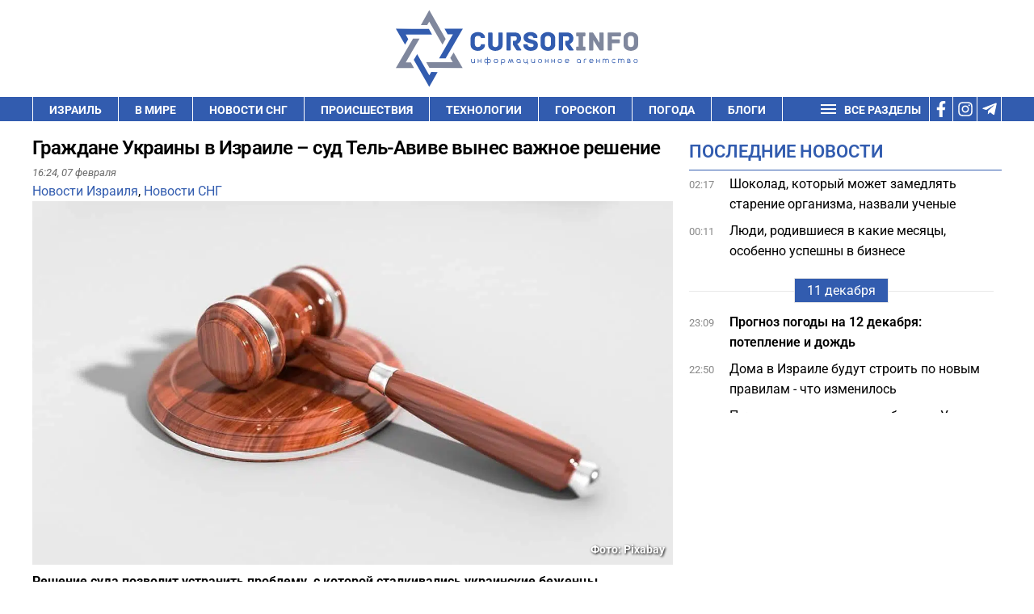

--- FILE ---
content_type: text/html; charset=UTF-8
request_url: https://cursorinfo.co.il/israel-news/grazhdane-ukrainy-v-izraile-sud-tel-avive-vynes-vazhnoe-reshenie/
body_size: 31973
content:
<!DOCTYPE html>
<html lang="ru-RU" prefix="og: https://ogp.me/ns#" >
<head><meta charset="UTF-8"><script>if(navigator.userAgent.match(/MSIE|Internet Explorer/i)||navigator.userAgent.match(/Trident\/7\..*?rv:11/i)){var href=document.location.href;if(!href.match(/[?&]nowprocket/)){if(href.indexOf("?")==-1){if(href.indexOf("#")==-1){document.location.href=href+"?nowprocket=1"}else{document.location.href=href.replace("#","?nowprocket=1#")}}else{if(href.indexOf("#")==-1){document.location.href=href+"&nowprocket=1"}else{document.location.href=href.replace("#","&nowprocket=1#")}}}}</script><script>(()=>{class RocketLazyLoadScripts{constructor(){this.v="2.0.3",this.userEvents=["keydown","keyup","mousedown","mouseup","mousemove","mouseover","mouseenter","mouseout","mouseleave","touchmove","touchstart","touchend","touchcancel","wheel","click","dblclick","input","visibilitychange"],this.attributeEvents=["onblur","onclick","oncontextmenu","ondblclick","onfocus","onmousedown","onmouseenter","onmouseleave","onmousemove","onmouseout","onmouseover","onmouseup","onmousewheel","onscroll","onsubmit"]}async t(){this.i(),this.o(),/iP(ad|hone)/.test(navigator.userAgent)&&this.h(),this.u(),this.l(this),this.m(),this.k(this),this.p(this),this._(),await Promise.all([this.R(),this.L()]),this.lastBreath=Date.now(),this.S(this),this.P(),this.D(),this.O(),this.M(),await this.C(this.delayedScripts.normal),await this.C(this.delayedScripts.defer),await this.C(this.delayedScripts.async),this.F("domReady"),await this.T(),await this.j(),await this.I(),this.F("windowLoad"),await this.A(),window.dispatchEvent(new Event("rocket-allScriptsLoaded")),this.everythingLoaded=!0,this.lastTouchEnd&&await new Promise((t=>setTimeout(t,500-Date.now()+this.lastTouchEnd))),this.H(),this.F("all"),this.U(),this.W()}i(){this.CSPIssue=sessionStorage.getItem("rocketCSPIssue"),document.addEventListener("securitypolicyviolation",(t=>{this.CSPIssue||"script-src-elem"!==t.violatedDirective||"data"!==t.blockedURI||(this.CSPIssue=!0,sessionStorage.setItem("rocketCSPIssue",!0))}),{isRocket:!0})}o(){window.addEventListener("pageshow",(t=>{this.persisted=t.persisted,this.realWindowLoadedFired=!0}),{isRocket:!0}),window.addEventListener("pagehide",(()=>{this.onFirstUserAction=null}),{isRocket:!0})}h(){let t;function e(e){t=e}window.addEventListener("touchstart",e,{isRocket:!0}),window.addEventListener("touchend",(function i(o){Math.abs(o.changedTouches[0].pageX-t.changedTouches[0].pageX)<10&&Math.abs(o.changedTouches[0].pageY-t.changedTouches[0].pageY)<10&&o.timeStamp-t.timeStamp<200&&(o.target.dispatchEvent(new PointerEvent("click",{target:o.target,bubbles:!0,cancelable:!0,detail:1})),event.preventDefault(),window.removeEventListener("touchstart",e,{isRocket:!0}),window.removeEventListener("touchend",i,{isRocket:!0}))}),{isRocket:!0})}q(t){this.userActionTriggered||("mousemove"!==t.type||this.firstMousemoveIgnored?"keyup"===t.type||"mouseover"===t.type||"mouseout"===t.type||(this.userActionTriggered=!0,this.onFirstUserAction&&this.onFirstUserAction()):this.firstMousemoveIgnored=!0),"click"===t.type&&t.preventDefault(),this.savedUserEvents.length>0&&(t.stopPropagation(),t.stopImmediatePropagation()),"touchstart"===this.lastEvent&&"touchend"===t.type&&(this.lastTouchEnd=Date.now()),"click"===t.type&&(this.lastTouchEnd=0),this.lastEvent=t.type,this.savedUserEvents.push(t)}u(){this.savedUserEvents=[],this.userEventHandler=this.q.bind(this),this.userEvents.forEach((t=>window.addEventListener(t,this.userEventHandler,{passive:!1,isRocket:!0})))}U(){this.userEvents.forEach((t=>window.removeEventListener(t,this.userEventHandler,{passive:!1,isRocket:!0}))),this.savedUserEvents.forEach((t=>{t.target.dispatchEvent(new window[t.constructor.name](t.type,t))}))}m(){this.eventsMutationObserver=new MutationObserver((t=>{const e="return false";for(const i of t){if("attributes"===i.type){const t=i.target.getAttribute(i.attributeName);t&&t!==e&&(i.target.setAttribute("data-rocket-"+i.attributeName,t),i.target["rocket"+i.attributeName]=new Function("event",t),i.target.setAttribute(i.attributeName,e))}"childList"===i.type&&i.addedNodes.forEach((t=>{if(t.nodeType===Node.ELEMENT_NODE)for(const i of t.attributes)this.attributeEvents.includes(i.name)&&i.value&&""!==i.value&&(t.setAttribute("data-rocket-"+i.name,i.value),t["rocket"+i.name]=new Function("event",i.value),t.setAttribute(i.name,e))}))}})),this.eventsMutationObserver.observe(document,{subtree:!0,childList:!0,attributeFilter:this.attributeEvents})}H(){this.eventsMutationObserver.disconnect(),this.attributeEvents.forEach((t=>{document.querySelectorAll("[data-rocket-"+t+"]").forEach((e=>{e.setAttribute(t,e.getAttribute("data-rocket-"+t)),e.removeAttribute("data-rocket-"+t)}))}))}k(t){Object.defineProperty(HTMLElement.prototype,"onclick",{get(){return this.rocketonclick||null},set(e){this.rocketonclick=e,this.setAttribute(t.everythingLoaded?"onclick":"data-rocket-onclick","this.rocketonclick(event)")}})}S(t){function e(e,i){let o=e[i];e[i]=null,Object.defineProperty(e,i,{get:()=>o,set(s){t.everythingLoaded?o=s:e["rocket"+i]=o=s}})}e(document,"onreadystatechange"),e(window,"onload"),e(window,"onpageshow");try{Object.defineProperty(document,"readyState",{get:()=>t.rocketReadyState,set(e){t.rocketReadyState=e},configurable:!0}),document.readyState="loading"}catch(t){console.log("WPRocket DJE readyState conflict, bypassing")}}l(t){this.originalAddEventListener=EventTarget.prototype.addEventListener,this.originalRemoveEventListener=EventTarget.prototype.removeEventListener,this.savedEventListeners=[],EventTarget.prototype.addEventListener=function(e,i,o){o&&o.isRocket||!t.B(e,this)&&!t.userEvents.includes(e)||t.B(e,this)&&!t.userActionTriggered||e.startsWith("rocket-")||t.everythingLoaded?t.originalAddEventListener.call(this,e,i,o):t.savedEventListeners.push({target:this,remove:!1,type:e,func:i,options:o})},EventTarget.prototype.removeEventListener=function(e,i,o){o&&o.isRocket||!t.B(e,this)&&!t.userEvents.includes(e)||t.B(e,this)&&!t.userActionTriggered||e.startsWith("rocket-")||t.everythingLoaded?t.originalRemoveEventListener.call(this,e,i,o):t.savedEventListeners.push({target:this,remove:!0,type:e,func:i,options:o})}}F(t){"all"===t&&(EventTarget.prototype.addEventListener=this.originalAddEventListener,EventTarget.prototype.removeEventListener=this.originalRemoveEventListener),this.savedEventListeners=this.savedEventListeners.filter((e=>{let i=e.type,o=e.target||window;return"domReady"===t&&"DOMContentLoaded"!==i&&"readystatechange"!==i||("windowLoad"===t&&"load"!==i&&"readystatechange"!==i&&"pageshow"!==i||(this.B(i,o)&&(i="rocket-"+i),e.remove?o.removeEventListener(i,e.func,e.options):o.addEventListener(i,e.func,e.options),!1))}))}p(t){let e;function i(e){return t.everythingLoaded?e:e.split(" ").map((t=>"load"===t||t.startsWith("load.")?"rocket-jquery-load":t)).join(" ")}function o(o){function s(e){const s=o.fn[e];o.fn[e]=o.fn.init.prototype[e]=function(){return this[0]===window&&t.userActionTriggered&&("string"==typeof arguments[0]||arguments[0]instanceof String?arguments[0]=i(arguments[0]):"object"==typeof arguments[0]&&Object.keys(arguments[0]).forEach((t=>{const e=arguments[0][t];delete arguments[0][t],arguments[0][i(t)]=e}))),s.apply(this,arguments),this}}if(o&&o.fn&&!t.allJQueries.includes(o)){const e={DOMContentLoaded:[],"rocket-DOMContentLoaded":[]};for(const t in e)document.addEventListener(t,(()=>{e[t].forEach((t=>t()))}),{isRocket:!0});o.fn.ready=o.fn.init.prototype.ready=function(i){function s(){parseInt(o.fn.jquery)>2?setTimeout((()=>i.bind(document)(o))):i.bind(document)(o)}return t.realDomReadyFired?!t.userActionTriggered||t.fauxDomReadyFired?s():e["rocket-DOMContentLoaded"].push(s):e.DOMContentLoaded.push(s),o([])},s("on"),s("one"),s("off"),t.allJQueries.push(o)}e=o}t.allJQueries=[],o(window.jQuery),Object.defineProperty(window,"jQuery",{get:()=>e,set(t){o(t)}})}P(){const t=new Map;document.write=document.writeln=function(e){const i=document.currentScript,o=document.createRange(),s=i.parentElement;let n=t.get(i);void 0===n&&(n=i.nextSibling,t.set(i,n));const c=document.createDocumentFragment();o.setStart(c,0),c.appendChild(o.createContextualFragment(e)),s.insertBefore(c,n)}}async R(){return new Promise((t=>{this.userActionTriggered?t():this.onFirstUserAction=t}))}async L(){return new Promise((t=>{document.addEventListener("DOMContentLoaded",(()=>{this.realDomReadyFired=!0,t()}),{isRocket:!0})}))}async I(){return this.realWindowLoadedFired?Promise.resolve():new Promise((t=>{window.addEventListener("load",t,{isRocket:!0})}))}M(){this.pendingScripts=[];this.scriptsMutationObserver=new MutationObserver((t=>{for(const e of t)e.addedNodes.forEach((t=>{"SCRIPT"!==t.tagName||t.noModule||t.isWPRocket||this.pendingScripts.push({script:t,promise:new Promise((e=>{const i=()=>{const i=this.pendingScripts.findIndex((e=>e.script===t));i>=0&&this.pendingScripts.splice(i,1),e()};t.addEventListener("load",i,{isRocket:!0}),t.addEventListener("error",i,{isRocket:!0}),setTimeout(i,1e3)}))})}))})),this.scriptsMutationObserver.observe(document,{childList:!0,subtree:!0})}async j(){await this.J(),this.pendingScripts.length?(await this.pendingScripts[0].promise,await this.j()):this.scriptsMutationObserver.disconnect()}D(){this.delayedScripts={normal:[],async:[],defer:[]},document.querySelectorAll("script[type$=rocketlazyloadscript]").forEach((t=>{t.hasAttribute("data-rocket-src")?t.hasAttribute("async")&&!1!==t.async?this.delayedScripts.async.push(t):t.hasAttribute("defer")&&!1!==t.defer||"module"===t.getAttribute("data-rocket-type")?this.delayedScripts.defer.push(t):this.delayedScripts.normal.push(t):this.delayedScripts.normal.push(t)}))}async _(){await this.L();let t=[];document.querySelectorAll("script[type$=rocketlazyloadscript][data-rocket-src]").forEach((e=>{let i=e.getAttribute("data-rocket-src");if(i&&!i.startsWith("data:")){i.startsWith("//")&&(i=location.protocol+i);try{const o=new URL(i).origin;o!==location.origin&&t.push({src:o,crossOrigin:e.crossOrigin||"module"===e.getAttribute("data-rocket-type")})}catch(t){}}})),t=[...new Map(t.map((t=>[JSON.stringify(t),t]))).values()],this.N(t,"preconnect")}async $(t){if(await this.G(),!0!==t.noModule||!("noModule"in HTMLScriptElement.prototype))return new Promise((e=>{let i;function o(){(i||t).setAttribute("data-rocket-status","executed"),e()}try{if(navigator.userAgent.includes("Firefox/")||""===navigator.vendor||this.CSPIssue)i=document.createElement("script"),[...t.attributes].forEach((t=>{let e=t.nodeName;"type"!==e&&("data-rocket-type"===e&&(e="type"),"data-rocket-src"===e&&(e="src"),i.setAttribute(e,t.nodeValue))})),t.text&&(i.text=t.text),t.nonce&&(i.nonce=t.nonce),i.hasAttribute("src")?(i.addEventListener("load",o,{isRocket:!0}),i.addEventListener("error",(()=>{i.setAttribute("data-rocket-status","failed-network"),e()}),{isRocket:!0}),setTimeout((()=>{i.isConnected||e()}),1)):(i.text=t.text,o()),i.isWPRocket=!0,t.parentNode.replaceChild(i,t);else{const i=t.getAttribute("data-rocket-type"),s=t.getAttribute("data-rocket-src");i?(t.type=i,t.removeAttribute("data-rocket-type")):t.removeAttribute("type"),t.addEventListener("load",o,{isRocket:!0}),t.addEventListener("error",(i=>{this.CSPIssue&&i.target.src.startsWith("data:")?(console.log("WPRocket: CSP fallback activated"),t.removeAttribute("src"),this.$(t).then(e)):(t.setAttribute("data-rocket-status","failed-network"),e())}),{isRocket:!0}),s?(t.fetchPriority="high",t.removeAttribute("data-rocket-src"),t.src=s):t.src="data:text/javascript;base64,"+window.btoa(unescape(encodeURIComponent(t.text)))}}catch(i){t.setAttribute("data-rocket-status","failed-transform"),e()}}));t.setAttribute("data-rocket-status","skipped")}async C(t){const e=t.shift();return e?(e.isConnected&&await this.$(e),this.C(t)):Promise.resolve()}O(){this.N([...this.delayedScripts.normal,...this.delayedScripts.defer,...this.delayedScripts.async],"preload")}N(t,e){this.trash=this.trash||[];let i=!0;var o=document.createDocumentFragment();t.forEach((t=>{const s=t.getAttribute&&t.getAttribute("data-rocket-src")||t.src;if(s&&!s.startsWith("data:")){const n=document.createElement("link");n.href=s,n.rel=e,"preconnect"!==e&&(n.as="script",n.fetchPriority=i?"high":"low"),t.getAttribute&&"module"===t.getAttribute("data-rocket-type")&&(n.crossOrigin=!0),t.crossOrigin&&(n.crossOrigin=t.crossOrigin),t.integrity&&(n.integrity=t.integrity),t.nonce&&(n.nonce=t.nonce),o.appendChild(n),this.trash.push(n),i=!1}})),document.head.appendChild(o)}W(){this.trash.forEach((t=>t.remove()))}async T(){try{document.readyState="interactive"}catch(t){}this.fauxDomReadyFired=!0;try{await this.G(),document.dispatchEvent(new Event("rocket-readystatechange")),await this.G(),document.rocketonreadystatechange&&document.rocketonreadystatechange(),await this.G(),document.dispatchEvent(new Event("rocket-DOMContentLoaded")),await this.G(),window.dispatchEvent(new Event("rocket-DOMContentLoaded"))}catch(t){console.error(t)}}async A(){try{document.readyState="complete"}catch(t){}try{await this.G(),document.dispatchEvent(new Event("rocket-readystatechange")),await this.G(),document.rocketonreadystatechange&&document.rocketonreadystatechange(),await this.G(),window.dispatchEvent(new Event("rocket-load")),await this.G(),window.rocketonload&&window.rocketonload(),await this.G(),this.allJQueries.forEach((t=>t(window).trigger("rocket-jquery-load"))),await this.G();const t=new Event("rocket-pageshow");t.persisted=this.persisted,window.dispatchEvent(t),await this.G(),window.rocketonpageshow&&window.rocketonpageshow({persisted:this.persisted})}catch(t){console.error(t)}}async G(){Date.now()-this.lastBreath>45&&(await this.J(),this.lastBreath=Date.now())}async J(){return document.hidden?new Promise((t=>setTimeout(t))):new Promise((t=>requestAnimationFrame(t)))}B(t,e){return e===document&&"readystatechange"===t||(e===document&&"DOMContentLoaded"===t||(e===window&&"DOMContentLoaded"===t||(e===window&&"load"===t||e===window&&"pageshow"===t)))}static run(){(new RocketLazyLoadScripts).t()}}RocketLazyLoadScripts.run()})();</script>

<meta name="viewport" content="width=device-width, initial-scale=1.0">
<!-- WP_HEAD() START -->


	<style>img:is([sizes="auto" i], [sizes^="auto," i]) { contain-intrinsic-size: 3000px 1500px }</style>
	
<!-- Open Graph Meta Tags generated by Blog2Social 732 - https://www.blog2social.com -->
<meta property="og:title" content="Граждане Украины в Израиле – суд Тель-Авиве вынес важное решение"/>
<meta property="og:description" content="Решение суда позволит устранить проблему, с которой сталкивались украинские беженцы."/>
<meta property="og:url" content="https://cursorinfo.co.il/israel-news/grazhdane-ukrainy-v-izraile-sud-tel-avive-vynes-vazhnoe-reshenie/"/>
<meta property="og:image:alt" content="суд фото"/>
<meta property="og:image" content="https://cursorinfo.co.il/wp-content/uploads/2022/09/gavel-g56cd03746_1280-1.jpg"/>
<meta property="og:image:width" content="1280"/>
<meta property="og:image:height" content="711"/>
<meta property="og:image:type" content="image/jpeg"/>
<meta property="og:type" content="article"/>
<meta property="og:article:published_time" content="2024-02-07 16:24:01"/>
<meta property="og:article:modified_time" content="2024-02-07 16:10:19"/>
<meta property="og:article:tag" content="новости Украины"/>
<meta property="og:article:tag" content="Тель-Авив"/>
<meta property="og:article:tag" content="Война Украины с Россией"/>
<!-- Open Graph Meta Tags generated by Blog2Social 732 - https://www.blog2social.com -->

<!-- Twitter Card generated by Blog2Social 732 - https://www.blog2social.com -->
<meta name="twitter:card" content="summary">
<meta name="twitter:title" content="Граждане Украины в Израиле – суд Тель-Авиве вынес важное решение"/>
<meta name="twitter:description" content="Решение суда позволит устранить проблему, с которой сталкивались украинские беженцы."/>
<meta name="twitter:image" content="https://cursorinfo.co.il/wp-content/uploads/2022/09/gavel-g56cd03746_1280-1.jpg"/>
<meta name="twitter:image:alt" content="суд фото"/>
<!-- Twitter Card generated by Blog2Social 732 - https://www.blog2social.com -->
<meta name="author" content="Рами Мадрих"/>

<!-- SEO от Rank Math - https://rankmath.com/ -->
<title>Граждане Украины в Израиле – суд Тель-Авиве вынес важное решение</title><link rel="stylesheet" href="//cursorinfo.co.il/wp-content/cache/fonts/1/google-fonts/css/4/1/4/ac9b2d3c64d20b661660f8602ae82.css" data-wpr-hosted-gf-parameters="family=Roboto%3A100%2C200%2C300%2C400%2C500%2C600%2C700%2C800%2C900%7CRoboto%3A100%2C200%2C300%2C400%2C500%2C600%2C700%2C800%2C900&display=swap"/><link rel="stylesheet" href="//cursorinfo.co.il/wp-content/cache/fonts/1/google-fonts/css/6/5/2/0f62eee1adbd9522fb089d3366671.css" data-wpr-hosted-gf-parameters="family=Roboto%3Aital%2Cwght%400%2C100%3B0%2C300%3B0%2C400%3B0%2C500%3B0%2C700%3B0%2C900%3B1%2C100%3B1%2C300%3B1%2C400%3B1%2C500%3B1%2C700%3B1%2C900&ver=6.8.3&display=swap"/>
<meta name="description" content="Решение суда позволит устранить проблему, с которой сталкивались украинские беженцы."/>
<meta name="robots" content="follow, index, max-image-preview:large"/>
<link rel="canonical" href="https://cursorinfo.co.il/israel-news/grazhdane-ukrainy-v-izraile-sud-tel-avive-vynes-vazhnoe-reshenie/" />
<meta property="og:locale" content="ru_RU" />
<meta property="og:type" content="article" />
<meta property="og:title" content="Граждане Украины в Израиле – суд Тель-Авиве вынес важное решение" />
<meta property="og:description" content="Решение суда позволит устранить проблему, с которой сталкивались украинские беженцы." />
<meta property="og:url" content="https://cursorinfo.co.il/israel-news/grazhdane-ukrainy-v-izraile-sud-tel-avive-vynes-vazhnoe-reshenie/" />
<meta property="og:site_name" content="Cursorinfo: главные новости Израиля и мира" />
<meta property="article:publisher" content="https://www.facebook.com/cursorinfo.co.il/" />
<meta property="article:tag" content="новости Украины" />
<meta property="article:tag" content="Тель-Авив" />
<meta property="article:tag" content="Война Украины с Россией" />
<meta property="article:section" content="Новости Израиля" />
<meta property="og:image" content="https://cursorinfo.co.il/wp-content/uploads/2022/09/gavel-g56cd03746_1280-1.jpg" />
<meta property="og:image:secure_url" content="https://cursorinfo.co.il/wp-content/uploads/2022/09/gavel-g56cd03746_1280-1.jpg" />
<meta property="og:image:width" content="1280" />
<meta property="og:image:height" content="711" />
<meta property="og:image:alt" content="суд фото" />
<meta property="og:image:type" content="image/jpeg" />
<meta property="article:published_time" content="2024-02-07T16:24:01+02:00" />
<meta name="twitter:card" content="summary_large_image" />
<meta name="twitter:title" content="Граждане Украины в Израиле – суд Тель-Авиве вынес важное решение" />
<meta name="twitter:description" content="Решение суда позволит устранить проблему, с которой сталкивались украинские беженцы." />
<meta name="twitter:image" content="https://cursorinfo.co.il/wp-content/uploads/2022/09/gavel-g56cd03746_1280-1.jpg" />
<meta name="twitter:label1" content="Автор" />
<meta name="twitter:data1" content="Рами Мадрих" />
<meta name="twitter:label2" content="Время чтения" />
<meta name="twitter:data2" content="Меньше минуты" />
<script type="application/ld+json" class="rank-math-schema">{"@context":"https://schema.org","@graph":[{"@type":"Place","@id":"https://cursorinfo.co.il/#place","address":{"@type":"PostalAddress","streetAddress":"Simtat Ha-Ankor st.10","addressLocality":"Be'er Ya'akov","postalCode":"7031250","addressCountry":"Israel"}},{"@type":["NewsMediaOrganization","Organization"],"@id":"https://cursorinfo.co.il/#organization","name":"Cursorinfo: \u0433\u043b\u0430\u0432\u043d\u044b\u0435 \u043d\u043e\u0432\u043e\u0441\u0442\u0438 \u0418\u0437\u0440\u0430\u0438\u043b\u044f \u0438 \u043c\u0438\u0440\u0430","url":"https://cursorinfo.co.il","sameAs":["https://www.facebook.com/cursorinfo.co.il/"],"email":"editor1@cursorinfo.co.il","address":{"@type":"PostalAddress","streetAddress":"Simtat Ha-Ankor st.10","addressLocality":"Be'er Ya'akov","postalCode":"7031250","addressCountry":"Israel"},"logo":{"@type":"ImageObject","@id":"https://cursorinfo.co.il/#logo","url":"https://cursorinfo.co.il/wp-content/uploads/2021/02/logo.svg","contentUrl":"https://cursorinfo.co.il/wp-content/uploads/2021/02/logo.svg","caption":"Cursorinfo: \u0433\u043b\u0430\u0432\u043d\u044b\u0435 \u043d\u043e\u0432\u043e\u0441\u0442\u0438 \u0418\u0437\u0440\u0430\u0438\u043b\u044f \u0438 \u043c\u0438\u0440\u0430","inLanguage":"ru-RU","width":"0","height":"0"},"location":{"@id":"https://cursorinfo.co.il/#place"}},{"@type":"WebSite","@id":"https://cursorinfo.co.il/#website","url":"https://cursorinfo.co.il","name":"Cursorinfo: \u0433\u043b\u0430\u0432\u043d\u044b\u0435 \u043d\u043e\u0432\u043e\u0441\u0442\u0438 \u0418\u0437\u0440\u0430\u0438\u043b\u044f \u0438 \u043c\u0438\u0440\u0430","publisher":{"@id":"https://cursorinfo.co.il/#organization"},"inLanguage":"ru-RU"},{"@type":"ImageObject","@id":"https://cursorinfo.co.il/wp-content/uploads/2022/09/gavel-g56cd03746_1280-1.jpg","url":"https://cursorinfo.co.il/wp-content/uploads/2022/09/gavel-g56cd03746_1280-1.jpg","width":"1280","height":"711","caption":"\u0441\u0443\u0434 \u0444\u043e\u0442\u043e","inLanguage":"ru-RU"},{"@type":"BreadcrumbList","@id":"https://cursorinfo.co.il/israel-news/grazhdane-ukrainy-v-izraile-sud-tel-avive-vynes-vazhnoe-reshenie/#breadcrumb","itemListElement":[{"@type":"ListItem","position":"1","item":{"@id":"https://cursorinfo.co.il","name":"\u0413\u043b\u0430\u0432\u043d\u0430\u044f"}},{"@type":"ListItem","position":"2","item":{"@id":"https://cursorinfo.co.il/israel-news/","name":"\u041d\u043e\u0432\u043e\u0441\u0442\u0438 \u0418\u0437\u0440\u0430\u0438\u043b\u044f"}},{"@type":"ListItem","position":"3","item":{"@id":"https://cursorinfo.co.il/israel-news/grazhdane-ukrainy-v-izraile-sud-tel-avive-vynes-vazhnoe-reshenie/","name":"\u0413\u0440\u0430\u0436\u0434\u0430\u043d\u0435 \u0423\u043a\u0440\u0430\u0438\u043d\u044b \u0432 \u0418\u0437\u0440\u0430\u0438\u043b\u0435 \u2013 \u0441\u0443\u0434 \u0422\u0435\u043b\u044c-\u0410\u0432\u0438\u0432\u0435 \u0432\u044b\u043d\u0435\u0441 \u0432\u0430\u0436\u043d\u043e\u0435 \u0440\u0435\u0448\u0435\u043d\u0438\u0435"}}]},{"@type":"WebPage","@id":"https://cursorinfo.co.il/israel-news/grazhdane-ukrainy-v-izraile-sud-tel-avive-vynes-vazhnoe-reshenie/#webpage","url":"https://cursorinfo.co.il/israel-news/grazhdane-ukrainy-v-izraile-sud-tel-avive-vynes-vazhnoe-reshenie/","name":"\u0413\u0440\u0430\u0436\u0434\u0430\u043d\u0435 \u0423\u043a\u0440\u0430\u0438\u043d\u044b \u0432 \u0418\u0437\u0440\u0430\u0438\u043b\u0435 \u2013 \u0441\u0443\u0434 \u0422\u0435\u043b\u044c-\u0410\u0432\u0438\u0432\u0435 \u0432\u044b\u043d\u0435\u0441 \u0432\u0430\u0436\u043d\u043e\u0435 \u0440\u0435\u0448\u0435\u043d\u0438\u0435","datePublished":"2024-02-07T16:24:01+02:00","dateModified":"2024-02-07T16:24:01+02:00","isPartOf":{"@id":"https://cursorinfo.co.il/#website"},"primaryImageOfPage":{"@id":"https://cursorinfo.co.il/wp-content/uploads/2022/09/gavel-g56cd03746_1280-1.jpg"},"inLanguage":"ru-RU","breadcrumb":{"@id":"https://cursorinfo.co.il/israel-news/grazhdane-ukrainy-v-izraile-sud-tel-avive-vynes-vazhnoe-reshenie/#breadcrumb"}},{"@type":"Person","@id":"https://cursorinfo.co.il/author/hrtlbr/","name":"\u0420\u0430\u043c\u0438 \u041c\u0430\u0434\u0440\u0438\u0445","description":"\u0420\u0430\u043c\u0438 \u041c\u0430\u0434\u0440\u0438\u0445 \u0420\u0435\u0434\u0430\u043a\u0442\u043e\u0440 \u00ab\u041a\u0443\u0440\u0441\u043e\u0440\u0430\u00bb \u0441 \u0430\u0432\u0433\u0443\u0441\u0442\u0430 2022 \u0433\u043e\u0434\u0430. \u0418\u0437\u0443\u0447\u0430\u043b \u0436\u0443\u0440\u043d\u0430\u043b\u0438\u0441\u0442\u0438\u043a\u0443 \u0432 \u0412\u0430\u0440\u0448\u0430\u0432\u0435, \u041f\u043e\u043b\u044c\u0448\u0430. \u0420\u0435\u043f\u0430\u0442\u0440\u0438\u0438\u0440\u043e\u0432\u0430\u043b\u0441\u044f \u0432 \u0418\u0437\u0440\u0430\u0438\u043b\u044c \u0432 2020 \u0433\u043e\u0434\u0443. \u0420\u0430\u0431\u043e\u0442\u0430\u043b \u0436\u0443\u0440\u043d\u0430\u043b\u0438\u0441\u0442\u043e\u043c, \u0440\u0435\u0434\u0430\u043a\u0442\u043e\u0440\u043e\u043c \u0432 \u043d\u043e\u0432\u043e\u0441\u0442\u043d\u044b\u0445 \u0421\u041c\u0418 \u041f\u043e\u043b\u044c\u0448\u0438, \u0441\u0442\u0440\u0430\u043d \u0411\u0430\u043b\u0442\u0438\u0438, \u0418\u0437\u0440\u0430\u0438\u043b\u044f.","url":"https://cursorinfo.co.il/author/hrtlbr/","image":{"@type":"ImageObject","@id":"https://secure.gravatar.com/avatar/15eae5b459f2d9381971ba78f83e3d8273fadf615286f4d9ebf0bf44ec47115d?s=96&amp;d=mm&amp;r=g","url":"https://secure.gravatar.com/avatar/15eae5b459f2d9381971ba78f83e3d8273fadf615286f4d9ebf0bf44ec47115d?s=96&amp;d=mm&amp;r=g","caption":"\u0420\u0430\u043c\u0438 \u041c\u0430\u0434\u0440\u0438\u0445","inLanguage":"ru-RU"},"worksFor":{"@id":"https://cursorinfo.co.il/#organization"}},{"@type":"NewsArticle","headline":"\u0413\u0440\u0430\u0436\u0434\u0430\u043d\u0435 \u0423\u043a\u0440\u0430\u0438\u043d\u044b \u0432 \u0418\u0437\u0440\u0430\u0438\u043b\u0435 \u2013 \u0441\u0443\u0434 \u0422\u0435\u043b\u044c-\u0410\u0432\u0438\u0432\u0435 \u0432\u044b\u043d\u0435\u0441 \u0432\u0430\u0436\u043d\u043e\u0435 \u0440\u0435\u0448\u0435\u043d\u0438\u0435","keywords":"\u0443\u043a\u0440\u0430\u0438\u043d\u044b,\u0438\u0437\u0440\u0430\u0438\u043b\u0435","datePublished":"2024-02-07T16:24:01+02:00","dateModified":"2024-02-07T16:24:01+02:00","articleSection":"\u041d\u043e\u0432\u043e\u0441\u0442\u0438 \u0418\u0437\u0440\u0430\u0438\u043b\u044f, \u041d\u043e\u0432\u043e\u0441\u0442\u0438 \u0421\u041d\u0413","author":{"@id":"https://cursorinfo.co.il/author/hrtlbr/","name":"\u0420\u0430\u043c\u0438 \u041c\u0430\u0434\u0440\u0438\u0445"},"publisher":{"@id":"https://cursorinfo.co.il/#organization"},"description":"\u0420\u0435\u0448\u0435\u043d\u0438\u0435 \u0441\u0443\u0434\u0430 \u043f\u043e\u0437\u0432\u043e\u043b\u0438\u0442 \u0443\u0441\u0442\u0440\u0430\u043d\u0438\u0442\u044c \u043f\u0440\u043e\u0431\u043b\u0435\u043c\u0443, \u0441 \u043a\u043e\u0442\u043e\u0440\u043e\u0439 \u0441\u0442\u0430\u043b\u043a\u0438\u0432\u0430\u043b\u0438\u0441\u044c \u0443\u043a\u0440\u0430\u0438\u043d\u0441\u043a\u0438\u0435 \u0431\u0435\u0436\u0435\u043d\u0446\u044b. - \u043d\u043e\u0432\u043e\u0441\u0442\u0438 \u0418\u0437\u0440\u0430\u0438\u043b\u044f \u0438 \u043c\u0438\u0440\u0430","name":"\u0413\u0440\u0430\u0436\u0434\u0430\u043d\u0435 \u0423\u043a\u0440\u0430\u0438\u043d\u044b \u0432 \u0418\u0437\u0440\u0430\u0438\u043b\u0435 \u2013 \u0441\u0443\u0434 \u0422\u0435\u043b\u044c-\u0410\u0432\u0438\u0432\u0435 \u0432\u044b\u043d\u0435\u0441 \u0432\u0430\u0436\u043d\u043e\u0435 \u0440\u0435\u0448\u0435\u043d\u0438\u0435","@id":"https://cursorinfo.co.il/israel-news/grazhdane-ukrainy-v-izraile-sud-tel-avive-vynes-vazhnoe-reshenie/#richSnippet","isPartOf":{"@id":"https://cursorinfo.co.il/israel-news/grazhdane-ukrainy-v-izraile-sud-tel-avive-vynes-vazhnoe-reshenie/#webpage"},"image":{"@id":"https://cursorinfo.co.il/wp-content/uploads/2022/09/gavel-g56cd03746_1280-1.jpg"},"inLanguage":"ru-RU","mainEntityOfPage":{"@id":"https://cursorinfo.co.il/israel-news/grazhdane-ukrainy-v-izraile-sud-tel-avive-vynes-vazhnoe-reshenie/#webpage"}}]}</script>
<!-- /Rank Math WordPress SEO плагин -->

<link rel="amphtml" href="//cursorinfo.co.il/israel-news/grazhdane-ukrainy-v-izraile-sud-tel-avive-vynes-vazhnoe-reshenie/amp/" /><meta name="generator" content="AMP for WP 1.1.3"/><link rel='dns-prefetch' href='//www.googletagmanager.com' />


<link rel='dns-prefetch' href='//pagead2.googlesyndication.com' />
<link rel='dns-prefetch' href='//www.google.com' />
<link rel='dns-prefetch' href='//get.optad360.io' />
<link rel='dns-prefetch' href='//cmp.optad360.io' />
<link rel='dns-prefetch' href='//static.cloudflareinsights.com' />

<link rel='stylesheet' id='wp-block-library-css' href='//cursorinfo.co.il/wp-includes/css/dist/block-library/style.min.css?ver=6.8.3' type='text/css' media='all' />
<style id='classic-theme-styles-inline-css' type='text/css'>
/*! This file is auto-generated */
.wp-block-button__link{color:#fff;background-color:#32373c;border-radius:9999px;box-shadow:none;text-decoration:none;padding:calc(.667em + 2px) calc(1.333em + 2px);font-size:1.125em}.wp-block-file__button{background:#32373c;color:#fff;text-decoration:none}
</style>
<style id='global-styles-inline-css' type='text/css'>
:root{--wp--preset--aspect-ratio--square: 1;--wp--preset--aspect-ratio--4-3: 4/3;--wp--preset--aspect-ratio--3-4: 3/4;--wp--preset--aspect-ratio--3-2: 3/2;--wp--preset--aspect-ratio--2-3: 2/3;--wp--preset--aspect-ratio--16-9: 16/9;--wp--preset--aspect-ratio--9-16: 9/16;--wp--preset--color--black: #000000;--wp--preset--color--cyan-bluish-gray: #abb8c3;--wp--preset--color--white: #ffffff;--wp--preset--color--pale-pink: #f78da7;--wp--preset--color--vivid-red: #cf2e2e;--wp--preset--color--luminous-vivid-orange: #ff6900;--wp--preset--color--luminous-vivid-amber: #fcb900;--wp--preset--color--light-green-cyan: #7bdcb5;--wp--preset--color--vivid-green-cyan: #00d084;--wp--preset--color--pale-cyan-blue: #8ed1fc;--wp--preset--color--vivid-cyan-blue: #0693e3;--wp--preset--color--vivid-purple: #9b51e0;--wp--preset--gradient--vivid-cyan-blue-to-vivid-purple: linear-gradient(135deg,rgba(6,147,227,1) 0%,rgb(155,81,224) 100%);--wp--preset--gradient--light-green-cyan-to-vivid-green-cyan: linear-gradient(135deg,rgb(122,220,180) 0%,rgb(0,208,130) 100%);--wp--preset--gradient--luminous-vivid-amber-to-luminous-vivid-orange: linear-gradient(135deg,rgba(252,185,0,1) 0%,rgba(255,105,0,1) 100%);--wp--preset--gradient--luminous-vivid-orange-to-vivid-red: linear-gradient(135deg,rgba(255,105,0,1) 0%,rgb(207,46,46) 100%);--wp--preset--gradient--very-light-gray-to-cyan-bluish-gray: linear-gradient(135deg,rgb(238,238,238) 0%,rgb(169,184,195) 100%);--wp--preset--gradient--cool-to-warm-spectrum: linear-gradient(135deg,rgb(74,234,220) 0%,rgb(151,120,209) 20%,rgb(207,42,186) 40%,rgb(238,44,130) 60%,rgb(251,105,98) 80%,rgb(254,248,76) 100%);--wp--preset--gradient--blush-light-purple: linear-gradient(135deg,rgb(255,206,236) 0%,rgb(152,150,240) 100%);--wp--preset--gradient--blush-bordeaux: linear-gradient(135deg,rgb(254,205,165) 0%,rgb(254,45,45) 50%,rgb(107,0,62) 100%);--wp--preset--gradient--luminous-dusk: linear-gradient(135deg,rgb(255,203,112) 0%,rgb(199,81,192) 50%,rgb(65,88,208) 100%);--wp--preset--gradient--pale-ocean: linear-gradient(135deg,rgb(255,245,203) 0%,rgb(182,227,212) 50%,rgb(51,167,181) 100%);--wp--preset--gradient--electric-grass: linear-gradient(135deg,rgb(202,248,128) 0%,rgb(113,206,126) 100%);--wp--preset--gradient--midnight: linear-gradient(135deg,rgb(2,3,129) 0%,rgb(40,116,252) 100%);--wp--preset--font-size--small: 13px;--wp--preset--font-size--medium: 20px;--wp--preset--font-size--large: 36px;--wp--preset--font-size--x-large: 42px;--wp--preset--spacing--20: 0.44rem;--wp--preset--spacing--30: 0.67rem;--wp--preset--spacing--40: 1rem;--wp--preset--spacing--50: 1.5rem;--wp--preset--spacing--60: 2.25rem;--wp--preset--spacing--70: 3.38rem;--wp--preset--spacing--80: 5.06rem;--wp--preset--shadow--natural: 6px 6px 9px rgba(0, 0, 0, 0.2);--wp--preset--shadow--deep: 12px 12px 50px rgba(0, 0, 0, 0.4);--wp--preset--shadow--sharp: 6px 6px 0px rgba(0, 0, 0, 0.2);--wp--preset--shadow--outlined: 6px 6px 0px -3px rgba(255, 255, 255, 1), 6px 6px rgba(0, 0, 0, 1);--wp--preset--shadow--crisp: 6px 6px 0px rgba(0, 0, 0, 1);}:where(.is-layout-flex){gap: 0.5em;}:where(.is-layout-grid){gap: 0.5em;}body .is-layout-flex{display: flex;}.is-layout-flex{flex-wrap: wrap;align-items: center;}.is-layout-flex > :is(*, div){margin: 0;}body .is-layout-grid{display: grid;}.is-layout-grid > :is(*, div){margin: 0;}:where(.wp-block-columns.is-layout-flex){gap: 2em;}:where(.wp-block-columns.is-layout-grid){gap: 2em;}:where(.wp-block-post-template.is-layout-flex){gap: 1.25em;}:where(.wp-block-post-template.is-layout-grid){gap: 1.25em;}.has-black-color{color: var(--wp--preset--color--black) !important;}.has-cyan-bluish-gray-color{color: var(--wp--preset--color--cyan-bluish-gray) !important;}.has-white-color{color: var(--wp--preset--color--white) !important;}.has-pale-pink-color{color: var(--wp--preset--color--pale-pink) !important;}.has-vivid-red-color{color: var(--wp--preset--color--vivid-red) !important;}.has-luminous-vivid-orange-color{color: var(--wp--preset--color--luminous-vivid-orange) !important;}.has-luminous-vivid-amber-color{color: var(--wp--preset--color--luminous-vivid-amber) !important;}.has-light-green-cyan-color{color: var(--wp--preset--color--light-green-cyan) !important;}.has-vivid-green-cyan-color{color: var(--wp--preset--color--vivid-green-cyan) !important;}.has-pale-cyan-blue-color{color: var(--wp--preset--color--pale-cyan-blue) !important;}.has-vivid-cyan-blue-color{color: var(--wp--preset--color--vivid-cyan-blue) !important;}.has-vivid-purple-color{color: var(--wp--preset--color--vivid-purple) !important;}.has-black-background-color{background-color: var(--wp--preset--color--black) !important;}.has-cyan-bluish-gray-background-color{background-color: var(--wp--preset--color--cyan-bluish-gray) !important;}.has-white-background-color{background-color: var(--wp--preset--color--white) !important;}.has-pale-pink-background-color{background-color: var(--wp--preset--color--pale-pink) !important;}.has-vivid-red-background-color{background-color: var(--wp--preset--color--vivid-red) !important;}.has-luminous-vivid-orange-background-color{background-color: var(--wp--preset--color--luminous-vivid-orange) !important;}.has-luminous-vivid-amber-background-color{background-color: var(--wp--preset--color--luminous-vivid-amber) !important;}.has-light-green-cyan-background-color{background-color: var(--wp--preset--color--light-green-cyan) !important;}.has-vivid-green-cyan-background-color{background-color: var(--wp--preset--color--vivid-green-cyan) !important;}.has-pale-cyan-blue-background-color{background-color: var(--wp--preset--color--pale-cyan-blue) !important;}.has-vivid-cyan-blue-background-color{background-color: var(--wp--preset--color--vivid-cyan-blue) !important;}.has-vivid-purple-background-color{background-color: var(--wp--preset--color--vivid-purple) !important;}.has-black-border-color{border-color: var(--wp--preset--color--black) !important;}.has-cyan-bluish-gray-border-color{border-color: var(--wp--preset--color--cyan-bluish-gray) !important;}.has-white-border-color{border-color: var(--wp--preset--color--white) !important;}.has-pale-pink-border-color{border-color: var(--wp--preset--color--pale-pink) !important;}.has-vivid-red-border-color{border-color: var(--wp--preset--color--vivid-red) !important;}.has-luminous-vivid-orange-border-color{border-color: var(--wp--preset--color--luminous-vivid-orange) !important;}.has-luminous-vivid-amber-border-color{border-color: var(--wp--preset--color--luminous-vivid-amber) !important;}.has-light-green-cyan-border-color{border-color: var(--wp--preset--color--light-green-cyan) !important;}.has-vivid-green-cyan-border-color{border-color: var(--wp--preset--color--vivid-green-cyan) !important;}.has-pale-cyan-blue-border-color{border-color: var(--wp--preset--color--pale-cyan-blue) !important;}.has-vivid-cyan-blue-border-color{border-color: var(--wp--preset--color--vivid-cyan-blue) !important;}.has-vivid-purple-border-color{border-color: var(--wp--preset--color--vivid-purple) !important;}.has-vivid-cyan-blue-to-vivid-purple-gradient-background{background: var(--wp--preset--gradient--vivid-cyan-blue-to-vivid-purple) !important;}.has-light-green-cyan-to-vivid-green-cyan-gradient-background{background: var(--wp--preset--gradient--light-green-cyan-to-vivid-green-cyan) !important;}.has-luminous-vivid-amber-to-luminous-vivid-orange-gradient-background{background: var(--wp--preset--gradient--luminous-vivid-amber-to-luminous-vivid-orange) !important;}.has-luminous-vivid-orange-to-vivid-red-gradient-background{background: var(--wp--preset--gradient--luminous-vivid-orange-to-vivid-red) !important;}.has-very-light-gray-to-cyan-bluish-gray-gradient-background{background: var(--wp--preset--gradient--very-light-gray-to-cyan-bluish-gray) !important;}.has-cool-to-warm-spectrum-gradient-background{background: var(--wp--preset--gradient--cool-to-warm-spectrum) !important;}.has-blush-light-purple-gradient-background{background: var(--wp--preset--gradient--blush-light-purple) !important;}.has-blush-bordeaux-gradient-background{background: var(--wp--preset--gradient--blush-bordeaux) !important;}.has-luminous-dusk-gradient-background{background: var(--wp--preset--gradient--luminous-dusk) !important;}.has-pale-ocean-gradient-background{background: var(--wp--preset--gradient--pale-ocean) !important;}.has-electric-grass-gradient-background{background: var(--wp--preset--gradient--electric-grass) !important;}.has-midnight-gradient-background{background: var(--wp--preset--gradient--midnight) !important;}.has-small-font-size{font-size: var(--wp--preset--font-size--small) !important;}.has-medium-font-size{font-size: var(--wp--preset--font-size--medium) !important;}.has-large-font-size{font-size: var(--wp--preset--font-size--large) !important;}.has-x-large-font-size{font-size: var(--wp--preset--font-size--x-large) !important;}
:where(.wp-block-post-template.is-layout-flex){gap: 1.25em;}:where(.wp-block-post-template.is-layout-grid){gap: 1.25em;}
:where(.wp-block-columns.is-layout-flex){gap: 2em;}:where(.wp-block-columns.is-layout-grid){gap: 2em;}
:root :where(.wp-block-pullquote){font-size: 1.5em;line-height: 1.6;}
</style>
<link rel='stylesheet' id='cursor-style-css' href='//cursorinfo.co.il/wp-content/plugins/my-custom-functionality-master/assets/css/style.css?ver=6.8.3' type='text/css' media='all' />

<link rel='stylesheet' id='oxygen-css' href='//cursorinfo.co.il/wp-content/plugins/oxygen/component-framework/oxygen.css?ver=4.9.1' type='text/css' media='all' />
<script type="rocketlazyloadscript" data-rocket-type="text/javascript" data-rocket-src="//cursorinfo.co.il/wp-includes/js/jquery/jquery.min.js?ver=3.7.1" id="jquery-core-js" data-rocket-defer defer></script>
<script type="text/javascript" id="script_loadmore-js-extra">
/* <![CDATA[ */
var news_loadmore_params = {"ajaxurl":"https:\/\/cursorinfo.co.il\/wp-admin\/admin-ajax.php","nonce":"0f04379066"};
var news_loadmore_post_params = {"nextPost":"1038724"};
/* ]]> */
</script>

<!-- Сниппет тегов Google (gtag.js), добавленный Site Kit -->

<!-- Сниппет Google Analytics добавлен с помощью Site Kit -->
<script type="rocketlazyloadscript" data-rocket-type="text/javascript" data-rocket-src="//www.googletagmanager.com/gtag/js?id=G-Y84T0680QT" id="google_gtagjs-js" async></script>
<script type="rocketlazyloadscript" data-rocket-type="text/javascript" id="google_gtagjs-js-after">
/* <![CDATA[ */
window.dataLayer = window.dataLayer || [];function gtag(){dataLayer.push(arguments);}
gtag("set","linker",{"domains":["cursorinfo.co.il"]});
gtag("js", new Date());
gtag("set", "developer_id.dZTNiMT", true);
gtag("config", "G-Y84T0680QT");
/* ]]> */
</script>

<!-- Конечный сниппет тега Google (gtag.js), добавленный Site Kit -->
<link rel="https://api.w.org/" href="//cursorinfo.co.il/wp-json/" /><link rel="alternate" title="JSON" type="application/json" href="//cursorinfo.co.il/wp-json/wp/v2/posts/1038728" /><link rel="EditURI" type="application/rsd+xml" title="RSD" href="//cursorinfo.co.il/xmlrpc.php?rsd" />
<meta name="generator" content="WordPress 6.8.3" />
<link rel='shortlink' href='//cursorinfo.co.il/?p=1038728' />
<link rel="alternate" title="oEmbed (JSON)" type="application/json+oembed" href="//cursorinfo.co.il/wp-json/oembed/1.0/embed?url=https%3A%2F%2Fcursorinfo.co.il%2Fisrael-news%2Fgrazhdane-ukrainy-v-izraile-sud-tel-avive-vynes-vazhnoe-reshenie%2F" />
<link rel="alternate" title="oEmbed (XML)" type="text/xml+oembed" href="//cursorinfo.co.il/wp-json/oembed/1.0/embed?url=https%3A%2F%2Fcursorinfo.co.il%2Fisrael-news%2Fgrazhdane-ukrainy-v-izraile-sud-tel-avive-vynes-vazhnoe-reshenie%2F&#038;format=xml" />
<meta name="generator" content="Site Kit by Google 1.154.0" /><script type="rocketlazyloadscript" data-rocket-src="//phoenix-widget.com/static/js/jsonp_infinite.js" data-site="58f8c45f4f32fe0b4898b552" data-widget="5d1df6014f32fe72f2173bd2" data-rocket-defer defer></script>

<!--<script type="rocketlazyloadscript" async data-rocket-type="text/javascript" data-rocket-src="//phoenix-widget.com/static/js/jsonp_v3.js"></script>-->


<!-- Google Tag Manager -->
<script type="rocketlazyloadscript">(function(w,d,s,l,i){w[l]=w[l]||[];w[l].push({'gtm.start':
new Date().getTime(),event:'gtm.js'});var f=d.getElementsByTagName(s)[0],
j=d.createElement(s),dl=l!='dataLayer'?'&l='+l:'';j.async=true;j.src=
'https://www.googletagmanager.com/gtm.js?id='+i+dl;f.parentNode.insertBefore(j,f);
})(window,document,'script','dataLayer','GTM-M4XW694');</script>
<!-- End Google Tag Manager -->

<link rel="preconnect" href="//get.optad360.io">
<script async src="//get.optad360.io/sf/94afe193-e9fa-455b-b0d9-4e987c6e5fd8/plugin.min.js"></script>
<script async src="//cmp.optad360.io/items/6e55da3e-9509-4b77-892f-57ea604fdc67.min.js"></script>
<!-- Метатеги Google AdSense, добавленные Site Kit -->
<meta name="google-adsense-platform-account" content="ca-host-pub-2644536267352236">
<meta name="google-adsense-platform-domain" content="sitekit.withgoogle.com">
<!-- Завершите метатеги Google AdSense, добавленные Site Kit -->

<!-- Сниппет Google AdSense, добавленный Site Kit -->
<script type="rocketlazyloadscript" data-rocket-type="text/javascript" async="async" data-rocket-src="//pagead2.googlesyndication.com/pagead/js/adsbygoogle.js?client=ca-pub-5430530124593827&amp;host=ca-host-pub-2644536267352236" crossorigin="anonymous"></script>

<!-- Конечный сниппет Google AdSense, добавленный Site Kit -->
<link rel="icon" href="//cursorinfo.co.il/wp-content/uploads/2021/01/favicon.png.webp" sizes="32x32" />
<link rel="icon" href="//cursorinfo.co.il/wp-content/uploads/2021/01/favicon.png.webp" sizes="192x192" />
<link rel="apple-touch-icon" href="//cursorinfo.co.il/wp-content/uploads/2021/01/favicon.png.webp" />
<meta name="msapplication-TileImage" content="https://cursorinfo.co.il/wp-content/uploads/2021/01/favicon.png" />
<!-- ## NXS/OG ## --><!-- ## NXSOGTAGS ## --><!-- ## NXS/OG ## -->
<link rel='stylesheet' id='oxygen-styles-css' href='//cursorinfo.co.il/israel-news/grazhdane-ukrainy-v-izraile-sud-tel-avive-vynes-vazhnoe-reshenie/?xlink=css&#038;ver=6.8.3' type='text/css' media='all' />
<noscript><style id="rocket-lazyload-nojs-css">.rll-youtube-player, [data-lazy-src]{display:none !important;}</style></noscript><!-- END OF WP_HEAD() -->
<meta name="generator" content="WP Rocket 3.18.3" data-wpr-features="wpr_delay_js wpr_defer_js wpr_lazyload_images wpr_image_dimensions wpr_cache_webp wpr_preload_links wpr_host_fonts_locally wpr_desktop wpr_dns_prefetch" /></head>
<body class="wp-singular post-template-default single single-post postid-1038728 single-format-standard wp-theme-oxygen-is-not-a-theme  wp-embed-responsive oxygen-body" >

<!-- Google Tag Manager (noscript) 454545454-->
<noscript><iframe src="https://www.googletagmanager.com/ns.html?id=GTM-M4XW694"
height="0" width="0" style="display:none;visibility:hidden"></iframe></noscript>
<!-- End Google Tag Manager (noscript) -->


						<div id="general_header" class="ct-code-block" ><div class="header_container">
    <div class="top_header max-width">
        <a href="/">
            <svg class="full_logo">
                <use xlink:href="#logo_general"></use>
            </svg>
            <svg class="mini_logo">
                <use xlink:href="#mini_logo"></use>
            </svg>
        </a>
    </div>
    <div class="bottom_header">
        <div class="bottom_header_line max-width">

            <div class="menu-mobile">
                <div class="burger_button" data-target="menu_all_items">
                    <span>Меню</span>
                    <div class="burger_container">
                        <div class="burger_line"></div>
                        <div class="burger_line"></div>
                        <div class="burger_line"></div>
                    </div>
                </div>
            </div>
            <div class="header_menu_short">
                <ul>
                    <li class=""><a href="https://cursorinfo.co.il/israel-news/">Израиль</a></li><li class=""><a href="https://cursorinfo.co.il/world-news/">В мире</a></li><li class=""><a href="https://cursorinfo.co.il/cis-news/">Новости СНГ</a></li><li class=""><a href="https://cursorinfo.co.il/incidents/">Происшествия</a></li><li class=""><a href="https://cursorinfo.co.il/hi-tech/">Технологии</a></li><li class=""><a href="https://cursorinfo.co.il/horoscope/">Гороскоп</a></li><li class=""><a href="https://cursorinfo.co.il/weather/">Погода</a></li><li class=""><a href="https://cursorinfo.co.il/blog/">Блоги</a></li>                </ul>
            </div>
            <div class="bottom_header_right">
                <div class="menu_all_cat">
                    <div class="burger_button" data-target="menu_all_items">
                        <div class="burger_container">
                            <div class="burger_line"></div>
                            <div class="burger_line"></div>
                            <div class="burger_line"></div>
                        </div>
                        <span>Все разделы</span>
                    </div>
                </div>
                <div id="menu_all_items" class="header_all_cat">
                    <ul>
                        <li class=""><a href="https://cursorinfo.co.il/israel-news/">Новости Израиля</a></li><li class=""><a href="https://cursorinfo.co.il/politics/">Политика</a></li><li class=""><a href="https://cursorinfo.co.il/economics/">Экономика</a></li><li class=""><a href="https://cursorinfo.co.il/coronavirus/">Коронавирус</a></li><li class=""><a href="https://cursorinfo.co.il/world-news/">Мировые новости</a></li><li class=""><a href="https://cursorinfo.co.il/cis-news/">Новости СНГ</a></li><li class=""><a href="https://cursorinfo.co.il/incidents/">Происшествия</a></li><li class=""><a href="https://cursorinfo.co.il/society/">Общество</a></li><li class=""><a href="https://cursorinfo.co.il/culture/">Культура</a></li><li class=""><a href="https://cursorinfo.co.il/auto/">Авто</a></li><li class=""><a href="https://cursorinfo.co.il/hi-tech/">Технологии</a></li><li class=""><a href="https://cursorinfo.co.il/photo-report/">Фоторепортажи</a></li><li class=""><a href="https://cursorinfo.co.il/sport/">Спорт</a></li><li class=""><a href="https://cursorinfo.co.il/health-medicine/">Здоровье и медицина</a></li><li class=""><a href="https://cursorinfo.co.il/weather/">Погода</a></li><li class=""><a href="https://cursorinfo.co.il/horoscope/">Гороскоп</a></li><li class=""><a href="https://cursorinfo.co.il/show-biz/">Шоу-бизнес</a></li><li class=""><a href="https://cursorinfo.co.il/useful-tips/">Полезные советы</a></li><li class=""><a href="https://cursorinfo.co.il/interest/">Интересные факты</a></li><li class=""><a href="https://cursorinfo.co.il/blog/">Блоги</a></li><li class=""><a href="https://cursorinfo.co.il/partners/">Новости партнеров</a></li><li class=""><a href="https://cursorinfo.co.il/43086/">Выборы в Кнессет</a></li>                    </ul>
                </div>
                <div class="header_social">
                    <a href="https://www.facebook.com/cursorinfo.co.il/" target="_blank">
                        <svg>
                            <use xlink:href="#facebook_icon"></use>
                        </svg>
                    </a>
                    <a href="https://www.instagram.com/cursor_israel" target="_blank">
                        <svg>
                            <use xlink:href="#instagram_icon"></use>
                        </svg>
                    </a>
                    <a href="https://t.me/cursorinfo" target="_blank">
                        <svg>
                            <use xlink:href="#telegram_icon"></use>
                        </svg>
                    </a>
                </div>
            </div>
        </div>
    </div>
</div></div><div id="code_block-1-965689" class="ct-code-block" ><div class="news_tamplate max-width">
    <div class="news_tamplate_left">
        <div class="news_container" data-href="https://cursorinfo.co.il/israel-news/grazhdane-ukrainy-v-izraile-sud-tel-avive-vynes-vazhnoe-reshenie/">
  <div class="news_gen">
    <h1 class="news_title">
      Граждане Украины в Израиле – суд Тель-Авиве вынес важное решение
          </h1>
    <div class="news_meta_info">
      <div class="news_time_date"><span class="news_last_time">16:24, </span>07 февраля<span class="news_last_data"></span></div>      <div class="news_cat_meta">
        <a href="https://cursorinfo.co.il/israel-news/" rel="category tag">Новости Израиля</a>, <a href="https://cursorinfo.co.il/cis-news/" rel="category tag">Новости СНГ</a>      </div>
    </div>
    <div class="news_image">
      <img width="1280" height="711" src="data:image/svg+xml,%3Csvg%20xmlns='http://www.w3.org/2000/svg'%20viewBox='0%200%201280%20711'%3E%3C/svg%3E" class="attachment-full size-full wp-post-image" alt="суд фото" decoding="async" data-lazy-srcset="//cursorinfo.co.il/wp-content/uploads/2022/09/gavel-g56cd03746_1280-1.jpg.webp 1280w,//cursorinfo.co.il/wp-content/uploads/2022/09/gavel-g56cd03746_1280-1-400x222.jpg.webp 400w,//cursorinfo.co.il/wp-content/uploads/2022/09/gavel-g56cd03746_1280-1-850x472.jpg.webp 850w,//cursorinfo.co.il/wp-content/uploads/2022/09/gavel-g56cd03746_1280-1-768x427.jpg.webp 768w,//cursorinfo.co.il/wp-content/uploads/2022/09/gavel-g56cd03746_1280-1-100x56.jpg.webp 100w,//cursorinfo.co.il/wp-content/uploads/2022/09/gavel-g56cd03746_1280-1-979x544.jpg.webp 979w,//cursorinfo.co.il/wp-content/uploads/2022/09/gavel-g56cd03746_1280-1-1200x667.jpg.webp 1200w" data-lazy-sizes="(max-width: 1280px) 100vw, 1280px" title="Граждане Украины в Израиле – суд Тель-Авиве вынес важное решение 1" data-lazy-src="//cursorinfo.co.il/wp-content/uploads/2022/09/gavel-g56cd03746_1280-1.jpg.webp"><noscript><img width="1280" height="711" src="//cursorinfo.co.il/wp-content/uploads/2022/09/gavel-g56cd03746_1280-1.jpg.webp" class="attachment-full size-full wp-post-image" alt="суд фото" decoding="async" srcset="//cursorinfo.co.il/wp-content/uploads/2022/09/gavel-g56cd03746_1280-1.jpg.webp 1280w,//cursorinfo.co.il/wp-content/uploads/2022/09/gavel-g56cd03746_1280-1-400x222.jpg.webp 400w,//cursorinfo.co.il/wp-content/uploads/2022/09/gavel-g56cd03746_1280-1-850x472.jpg.webp 850w,//cursorinfo.co.il/wp-content/uploads/2022/09/gavel-g56cd03746_1280-1-768x427.jpg.webp 768w,//cursorinfo.co.il/wp-content/uploads/2022/09/gavel-g56cd03746_1280-1-100x56.jpg.webp 100w,//cursorinfo.co.il/wp-content/uploads/2022/09/gavel-g56cd03746_1280-1-979x544.jpg.webp 979w,//cursorinfo.co.il/wp-content/uploads/2022/09/gavel-g56cd03746_1280-1-1200x667.jpg.webp 1200w" sizes="(max-width: 1280px) 100vw, 1280px" title="Граждане Украины в Израиле – суд Тель-Авиве вынес важное решение 1"></noscript>      <div class="down_featured">
        Фото: Pixabay      </div>
    </div>
    <div class="news_text">
      <span class="news_excerpt">
        Решение суда позволит устранить проблему, с которой сталкивались украинские беженцы.      </span>
      <div class="news_content">
		  <p>Сегодня, 7 февраля 2024 года окружной суд Тель-Авива принял вердикт о выдаче виз типа 2А5 всем гражданам Украины в Израиле, попадающим под действие директивы о коллективной защите.</p>
<p>Об этом сообщил <a href="https://d.docs.live.net/f9ee7d4929689e98/Документи/адвокат%20Алекс%20Зернопольский." rel="nofollow noopener" target="_blank">адвокат Алекс Зернопольский</a>.</p><div class="atf_news_p"><div></div></div> 
<p>Эта виза, известная как «синяя бумага», предназначена для тех, кто ищет убежища и ожидает рассмотрения своего дела. Владельцы такой визы получают право легально работать, а также возможность открыть счет в банке и оформить медицинскую страховку.</p>
<p>До сих пор работодателям приходилось заказывать юридические заключения из-за боязни санкций, несмотря на директиву МВД. Теперь же, с введением визы 2А5 для граждан Украины, эта проблема будет устранена.</p>
<p>Судья Михаль Агмон Гонен указала, что визы должны быть предоставлены не позже 3 марта, а соответствующее уведомление на четырех языках должно появиться на сайте МВД до 25 февраля. Визы типа 2А5 будут действовать до 31.12.2024 с возможностью последующего продления.</p>
<p>Ранее мы писали о заявлении посольства Украины в Израиле по поводу недавнего смертельного обстрела ВС *рф. Оккупанты в очередной раз использовали дроны иранского производства. На фоне этого украинские дипломаты призвали израильтян вместе <a href="https://cursorinfo.co.il/cis-news/my-dolzhny-obedinitsya-protiv-terrora-posolstvo-ukrainy-v-izraile/">объединиться против террора</a>.</p>
<p>Также "Курсор" сообщал, что <a href="https://cursorinfo.co.il/israel-news/minzdrav-preduprezhdaet-ryad-populyarnyh-produktov-ekstrenno-otzyvayut-iz-magazinov/">товары ряда компаний</a> изымают с полок магазинов.</p>
<p><strong>* — до полной победы Украины редакция «Курсора» указывает все имена собственные рф и ее представителей исключительно с маленькой буквы. Смерть оккупантам!</strong></p>
</p>	   </div>
    </div>
          <div class="news_autor">
        <span>Автор материала</span>
        <div>
          <a href="/author/hrtlbr">
            Рами Мадрих.
          </a>
        </div>
      </div>
      
  </div>
  <div class="news_comment_teleg_facebook">
    <div class="news_read_facebook">
      <a href="https://www.facebook.com/cursorinfo.co.il/" target="_blank">
        <svg>
          <use xlink:href="#facebook_icon"></use>
        </svg>
        <span class="news_read_social_text_button">Комментируйте новости Курсор в Facebook</span>
      </a>
    </div>
    <div class="news_read_telegram">
      <a href="https://t.me/cursorinfo" target="_blank">
        <svg>
          <use xlink:href="#telegram_icon"></use>
        </svg>
        <span class="news_read_social_text_button">Читайте последние новости Курсор в Telegram</span>
      </a>
    </div>
  </div>
  <div class="news_social">
  <div class="share_social">
    <span class="share_social_head">Поделиться:</span>
    <div class="share_social_items">
            <div class="social_share_button share_facebook facebooksharer">
        <div class="social_share_svg">
          <svg>
            <use xlink:href="#facebook_icon"></use>
          </svg>
        </div>
        <span class="social_share_text">Facebook</span>
      </div>
      <a class="social_share_button share_whatsapp"
        href="whatsapp://send?text=Граждане Украины в Израиле – суд Тель-Авиве вынес важное решение https://cursorinfo.co.il/israel-news/grazhdane-ukrainy-v-izraile-sud-tel-avive-vynes-vazhnoe-reshenie/" target="_blank">
        <div class="social_share_svg">
          <svg>
            <use xlink:href="#whatsapp_icon"></use>
          </svg>
        </div>
        <span class="social_share_text">WhatsApp</span>
    </a>
      <a class="social_share_button share_telegram"
        href="https://t.me/share/url?url=https://cursorinfo.co.il/israel-news/grazhdane-ukrainy-v-izraile-sud-tel-avive-vynes-vazhnoe-reshenie/&text=Граждане Украины в Израиле – суд Тель-Авиве вынес важное решение" target="_blank">
        <div class="social_share_svg">
          <svg>
            <use xlink:href="#telegram_icon"></use>
          </svg>
        </div>
        <span class="social_share_text">Telegram</span>
      </a>
      <a class="social_share_button share_viber"
        href="viber://forward?text=Граждане Украины в Израиле – суд Тель-Авиве вынес важное решение https://cursorinfo.co.il/israel-news/grazhdane-ukrainy-v-izraile-sud-tel-avive-vynes-vazhnoe-reshenie/" target="_blank">
        <div class="social_share_svg">
          <svg>
            <use xlink:href="#viber_icon"></use>
          </svg>
        </div>
        <span class="social_share_text">Viber</span>
      </a>
    </div>
  </div>
  <div class="social_block">
    <span class="share_social_head">Подписаться на соцсети Курсора:</span>
    <div class="social_button">
      <a href="https://www.facebook.com/Cursorinfocoil/" target="_blank" class="facebook_social_button">
        <svg>
          <use xlink:href="#facebook_icon"></use>
        </svg>
        <span>facebook</span>
      </a>
      <a href="https://www.instagram.com/cursor_israel" target="_blank" class="instagram_social_button">
        <svg>
          <use xlink:href="#instagram_icon"></use>
        </svg>
        <span>instagram</span>
      </a>
      <a href="https://t.me/cursorinfo" target="_blank" class="telegram_social_button">
        <svg>
          <use xlink:href="#telegram_icon"></use>
        </svg>
        <span>telegram</span>
      </a>
    </div>
  </div>
</div>
  <div class="tag_footer_post">
    ТЭГИ: <a href="https://cursorinfo.co.il/tag/novosti-ukrainy/" rel="tag">новости Украины</a><a href="https://cursorinfo.co.il/tag/tel-aviv/" rel="tag">Тель-Авив</a><a href="https://cursorinfo.co.il/tag/vojna-ukrainy-s-rossiej/" rel="tag">Война Украины с Россией</a>  </div>
<div class="banners">
	<div id="banner_1038728"></div>
        <div class="banner_down_content">
          </div>
	<div class="banner_phoenix"></div>
  </div>
</div>    </div>
    <div class="sidebar">
		<div class="sidebar_container">
        	<style>
</style>

<div class="last_news_list">
	<div class="last_news_head_list_title">
		<h2>
			ПОСЛЕДНИЕ НОВОСТИ
		</h2>
	</div>
	<div class="last_news_list_block">
		<div class="last_news_list_container">
			<ul class="last_news_list_items">
				<li class="last_news_list_item ">
				  <span class="last_news_list_time">02:17</span>
				  <a class="last_news_list_title" href="https://cursorinfo.co.il/interest/shokolad-kotoryj-mozhet-zamedlyat-starenie-organizma-nazvali-uchenye/">Шоколад, который может замедлять старение организма, назвали ученые</a>
				</li><li class="last_news_list_item ">
				  <span class="last_news_list_time">00:11</span>
				  <a class="last_news_list_title" href="https://cursorinfo.co.il/horoscope/lyudi-rodivshiesya-v-eti-mesyatsy-osobenno-uspeshny-v-biznese/">Люди, родившиеся в какие месяцы, особенно успешны в бизнесе</a>
				</li><div class="day_date_title"><span>11 декабря</span></div><li class="last_news_list_item active_news">
				  <span class="last_news_list_time">23:09</span>
				  <a class="last_news_list_title" href="https://cursorinfo.co.il/weather/prognoz-pogody-na-12-dekabrya-poteplenie-i-dozhd/">Прогноз погоды на 12 декабря: потепление и дождь</a>
				</li><li class="last_news_list_item ">
				  <span class="last_news_list_time">22:50</span>
				  <a class="last_news_list_title" href="https://cursorinfo.co.il/israel-news/doma-v-izraile-budut-stroit-po-novym-pravilam-chto-izmenilos/">Дома в Израиле будут строить по новым правилам - что изменилось</a>
				</li><li class="last_news_list_item ">
				  <span class="last_news_list_time">22:38</span>
				  <a class="last_news_list_title" href="https://cursorinfo.co.il/politics/pochemu-kreml-protiv-vyborov-v-ukraine-posle-agitatsii-za-nih-zhe-isw/">Почему кремль против выборов в Украине после агитации за них же – ISW</a>
				</li><li class="last_news_list_item active_news">
				  <span class="last_news_list_time">22:24</span>
				  <a class="last_news_list_title" href="https://cursorinfo.co.il/israel-news/posledstviya-vojny-v-gaze-ssha-vydvinuli-trebovanie-izrailyu/">Последствия войны в Газе - США выдвинули требование Израилю</a>
				</li><li class="last_news_list_item ">
				  <span class="last_news_list_time">22:12</span>
				  <a class="last_news_list_title" href="https://cursorinfo.co.il/israel-news/izrailskaya-kompaniya-uvolila-sotrudnikov-i-poterpela-finansovyj-krah/">Израильская компания уволила сотрудников и потерпела финансовый крах</a>
				</li><li class="last_news_list_item ">
				  <span class="last_news_list_time">22:00</span>
				  <a class="last_news_list_title" href="https://cursorinfo.co.il/horoscope/goroskop-po-kartam-taro-na-zimu-2025-vse-znaki-zodiaka/">Гороскоп по картам Таро на зиму 2025: все знаки Зодиака</a>
				</li><li class="last_news_list_item ">
				  <span class="last_news_list_time">21:50</span>
				  <a class="last_news_list_title" href="https://cursorinfo.co.il/world-news/u-trampa-na-ruke-zametili-zagadochnye-binty-foto/">У Трампа на руке заметили загадочные бинты (ФОТО)<svg class="news_ico news_ico_photo_news"><use xlink:href="#photo_news"></use></svg></a>
				</li><li class="last_news_list_item ">
				  <span class="last_news_list_time">21:36</span>
				  <a class="last_news_list_title" href="https://cursorinfo.co.il/world-news/finalistku-miss-shvejtsariya-ubil-i-raschlenil-muzh-novye-detali-dela/">Финалистку "Мисс Швейцария" убил и расчленил муж – новые детали дела</a>
				</li><li class="last_news_list_item active_news">
				  <span class="last_news_list_time">21:24</span>
				  <a class="last_news_list_title" href="https://cursorinfo.co.il/israel-news/netaniyagu-nachal-igru-s-haredim-po-skandalnomu-zakonoproektu/">Нетаниягу начал "игру" с харедим по скандальному законопроекту</a>
				</li><li class="last_news_list_item ">
				  <span class="last_news_list_time">21:13</span>
				  <a class="last_news_list_title" href="https://cursorinfo.co.il/world-news/tajna-smerti-ofitsera-iz-irana-predatel-tsru-i-mossada-najden-mertvym/">Тайна смерти офицера из Ирана: предатель ЦРУ и Моссада найден мертвым</a>
				</li><li class="last_news_list_item ">
				  <span class="last_news_list_time">21:00</span>
				  <a class="last_news_list_title" href="https://cursorinfo.co.il/israel-news/izrailtyane-pronikli-v-sektor-gaza-radi-blagorodnoj-tseli-detali/">Израильтяне проникли в Сектор Газа ради "благородной цели" - детали</a>
				</li><li class="last_news_list_item active_news">
				  <span class="last_news_list_time">20:46</span>
				  <a class="last_news_list_title" href="https://cursorinfo.co.il/israel-news/minzdrav-predupredil-ob-opasnom-deserte-v-magazinah-foto/">Минздрав предупредил об опасном десерте в магазинах (ФОТО)<svg class="news_ico news_ico_photo_news"><use xlink:href="#photo_news"></use></svg></a>
				</li><li class="last_news_list_item ">
				  <span class="last_news_list_time">20:37</span>
				  <a class="last_news_list_title" href="https://cursorinfo.co.il/cis-news/gde-korruptsiya-opasnee-v-ssha-ukraine-ili-rf-sravnenie-the-atlantic/">Где коррупция опаснее: в США, Украине или рф – сравнение The Atlantic</a>
				</li><li class="last_news_list_item ">
				  <span class="last_news_list_time">20:32</span>
				  <a class="last_news_list_title" href="https://cursorinfo.co.il/interest/zhenshhine-prishili-uho-na-nogu-posle-strashnoj-avarii-foto/">Женщине пришили ухо на ногу после страшной аварии (ФОТО)<svg class="news_ico news_ico_photo_news"><use xlink:href="#photo_news"></use></svg></a>
				</li><li class="last_news_list_item active_news">
				  <span class="last_news_list_time">20:30</span>
				  <a class="last_news_list_title" href="https://cursorinfo.co.il/israel-news/dostig-li-shtorm-bajron-svoego-pika-v-izraile-novye-dannye/">Достиг ли шторм "Байрон" своего пика в Израиле - новые данные</a>
				</li><li class="last_news_list_item active_news">
				  <span class="last_news_list_time">20:24</span>
				  <a class="last_news_list_title" href="https://cursorinfo.co.il/israel-news/izrail-nepravilno-otsenil-ushherb-iranu-vo-vremya-vojny-otsenka/">Израиль неправильно оценил ущерб Ирану во время войны - оценка</a>
				</li><li class="last_news_list_item ">
				  <span class="last_news_list_time">20:13</span>
				  <a class="last_news_list_title" href="https://cursorinfo.co.il/israel-news/biznesmen-dal-lyubovnitse-3-mln-shekelej-reaktsiya-zheny-udivila/">Бизнесмен дал любовнице 3 млн шекелей – реакция жены удивила</a>
				</li><li class="last_news_list_item ">
				  <span class="last_news_list_time">20:00</span>
				  <a class="last_news_list_title" href="https://cursorinfo.co.il/interest/chto-budet-s-organizmom-esli-kartofel-est-ezhednevno-otvet-uchenyh/">Что будет с организмом, если картофель есть ежедневно - ответ ученых</a>
				</li><li class="last_news_list_item active_news">
				  <span class="last_news_list_time">19:50</span>
				  <a class="last_news_list_title" href="https://cursorinfo.co.il/israel-news/poiski-tela-zalozhnika-rana-gueli-poyavilas-novaya-zatsepka/">Поиски тела заложника Рана Гуэли - появилась новая зацепка</a>
				</li><li class="last_news_list_item ">
				  <span class="last_news_list_time">19:39</span>
				  <a class="last_news_list_title" href="https://cursorinfo.co.il/economics/izrail-udivlyaet-ekonomika-strany-rastet-bystree-vseh-v-oecd/">Израиль удивляет: экономика страны растет быстрее всех в OECD</a>
				</li><li class="last_news_list_item active_news">
				  <span class="last_news_list_time">19:24</span>
				  <a class="last_news_list_title" href="https://cursorinfo.co.il/world-news/ssha-izmenili-realizatsiyu-plana-trampa-po-gaze-podrobnosti/">США изменили реализацию плана Трампа по Газе - подробности</a>
				</li><li class="last_news_list_item ">
				  <span class="last_news_list_time">19:21</span>
				  <a class="last_news_list_title" href="https://cursorinfo.co.il/israel-news/v-holone-derevo-pridavilo-voditelya-v-avto-foto/">В Холоне дерево придавило водителя в авто (ФОТО)<svg class="news_ico news_ico_photo_news"><use xlink:href="#photo_news"></use></svg></a>
				</li><li class="last_news_list_item ">
				  <span class="last_news_list_time">19:12</span>
				  <a class="last_news_list_title" href="https://cursorinfo.co.il/politics/taker-karlson-oskandalilsya-zayavleniem-o-rossii-i-ssha/">Такер Карлсон оскандалился заявлением о россии и США</a>
				</li>			</ul>
			<!-- <div class="last_news_list_more">
				<div class="last_news_list_loadmore">
					<span class="last_news_list_more_text">Больше новостей</span>
				</div>
			</div> -->
		</div>
					<div class="last_news_mob_button">
				<span>Все новости</span>
			</div>
				</div>
</div>

<script type="rocketlazyloadscript" data-rocket-type="text/javascript">window.addEventListener('DOMContentLoaded', function() {
	// let page = 2;
	// let lastDatePost = '11.12.2025';
	// jQuery(function ($) {
	// 	$('body').on('click', '.last_news_list_loadmore', function () {
	// 		let data = {
	// 			'action': 'load_posts_by_ajax',
	// 			'page': page,
	// 			'lastDatePost': lastDatePost,
	// 			'security': news_loadmore_params.nonce
	// 		};
	// 		jQuery.ajax({
	// 			url: news_loadmore_params.ajaxurl,
	// 			type: "post",
	// 			data: data,
	// 			success: function (response) {
	// 				if (response != '') {
	// 					$('.last_news_list_items').append(response.data.html);
	// 					lastDatePost = response.data.lastDatePost;
	// 					page++;
	// 					$('.last_news_list_container').animate({ scrollTop: '+=400px' }, 800);
	// 				} else {
	// 					$('.last_news_list_loadmore').hide();
	// 				}
	// 			}
	// 		});
	// 	});
	// });
});</script>		</div>
		
    </div>
</div></div><div id="code_block-3-988394" class="ct-code-block" ><div class="footer_block">
    <div class="footer_container max-width">
        <div class="footer_top_icon">
            <a class="footer_logo" href="/">
                <svg>
                    <use xlink:href="#logo_general_white"></use>
                </svg>
            </a>
            <div class="footer_top_social">
                <a href="https://www.facebook.com/cursorinfo.co.il/" target="_blank">
                    <svg>
                        <use xlink:href="#facebook_icon"></use>
                    </svg>
                </a>
                <a href="https://www.instagram.com/cursor_israel" target="_blank">
                    <svg>
                        <use xlink:href="#instagram_icon"></use>
                    </svg>
                </a>
				<a href="https://t.me/cursorinfo" target="_blank">
                    <svg>
                        <use xlink:href="#telegram_icon"></use>
                    </svg>
                </a>
            </div>
        </div>
        <div class="footer_info">
            <span class="footer_info_title">Информация</span>
            <div class="footer_info_items">
                <a href="https://cursorinfo.co.il/o-nas/">О нас</a><a href="https://www.facebook.com/cursorinfo.co.il/">Обратная связь</a><a href="https://cursorinfo.co.il/informatsiya-ob-ogranicheniyah/">Информация об ограничениях</a><a href="https://cursorinfo.co.il/kommentarii-v-nashih-sotssetyah/">Комментарии в наших соцсетях</a>            </div>
        </div>
        <div class="footer_info">
            <span class="footer_info_title">Наши партнеры</span>
            <div class="footer_info_items_partners">
                <a href="https://www.orbita.co.il/" target="_blank">
                    <img width="88" height="31" src="data:image/svg+xml,%3Csvg%20xmlns='http://www.w3.org/2000/svg'%20viewBox='0%200%2088%2031'%3E%3C/svg%3E" alt="Logo Orbita" data-lazy-src="//cursorinfo.co.il/wp-content/uploads/2025/11/orbita.gif"><noscript><img width="88" height="31" src="//cursorinfo.co.il/wp-content/uploads/2025/11/orbita.gif" alt="Logo Orbita"></noscript>
                </a>
                <a href="https://depositphotos.com" target="_blank">
                    <img width="1058" height="194" src="data:image/svg+xml,%3Csvg%20xmlns='http://www.w3.org/2000/svg'%20viewBox='0%200%201058%20194'%3E%3C/svg%3E" alt="Logo Deposit" data-lazy-src="//cursorinfo.co.il/wp-content/uploads/2021/09/deposit.png.webp"><noscript><img width="1058" height="194" src="//cursorinfo.co.il/wp-content/uploads/2021/09/deposit.png.webp" alt="Logo Deposit"></noscript>
                </a>
            </div>
        </div>
        <div class="footer_info_rules">
            <span>сursorinfo.co.il © Все права защищены</span>
        </div>
    </div>
</div>

<svg xmlns="http://www.w3.org/2000/svg" xmlns:xlink="http://www.w3.org/1999/xlink" style="display: none;">
    <defs>
        <symbol id="facebook_icon" viewBox="0 0 320 512">
            <title>facebook</title>
            <path
                d="M279.14 288l14.22-92.66h-88.91v-60.13c0-25.35 12.42-50.06 52.24-50.06h40.42V6.26S260.43 0 225.36 0c-73.22 0-121.08 44.38-121.08 124.72v70.62H22.89V288h81.39v224h100.17V288z" />
        </symbol>
        <symbol id="telegram_icon" viewBox="0 0 448 512">
            <title>telegram</title>
            <path
                d="M446.7 98.6l-67.6 318.8c-5.1 22.5-18.4 28.1-37.3 17.5l-103-75.9-49.7 47.8c-5.5 5.5-10.1 10.1-20.7 10.1l7.4-104.9 190.9-172.5c8.3-7.4-1.8-11.5-12.9-4.1L117.8 284 16.2 252.2c-22.1-6.9-22.5-22.1 4.6-32.7L418.2 66.4c18.4-6.9 34.5 4.1 28.5 32.2z" />
        </symbol>
        <symbol id="whatsapp_icon" viewBox="0 0 448 512">
            <title>whatsapp</title>
            <path
                d="M380.9 97.1C339 55.1 283.2 32 223.9 32c-122.4 0-222 99.6-222 222 0 39.1 10.2 77.3 29.6 111L0 480l117.7-30.9c32.4 17.7 68.9 27 106.1 27h.1c122.3 0 224.1-99.6 224.1-222 0-59.3-25.2-115-67.1-157zm-157 341.6c-33.2 0-65.7-8.9-94-25.7l-6.7-4-69.8 18.3L72 359.2l-4.4-7c-18.5-29.4-28.2-63.3-28.2-98.2 0-101.7 82.8-184.5 184.6-184.5 49.3 0 95.6 19.2 130.4 54.1 34.8 34.9 56.2 81.2 56.1 130.5 0 101.8-84.9 184.6-186.6 184.6zm101.2-138.2c-5.5-2.8-32.8-16.2-37.9-18-5.1-1.9-8.8-2.8-12.5 2.8-3.7 5.6-14.3 18-17.6 21.8-3.2 3.7-6.5 4.2-12 1.4-32.6-16.3-54-29.1-75.5-66-5.7-9.8 5.7-9.1 16.3-30.3 1.8-3.7.9-6.9-.5-9.7-1.4-2.8-12.5-30.1-17.1-41.2-4.5-10.8-9.1-9.3-12.5-9.5-3.2-.2-6.9-.2-10.6-.2-3.7 0-9.7 1.4-14.8 6.9-5.1 5.6-19.4 19-19.4 46.3 0 27.3 19.9 53.7 22.6 57.4 2.8 3.7 39.1 59.7 94.8 83.8 35.2 15.2 49 16.5 66.6 13.9 10.7-1.6 32.8-13.4 37.4-26.4 4.6-13 4.6-24.1 3.2-26.4-1.3-2.5-5-3.9-10.5-6.6z" />
        </symbol>
        <symbol id="viber_icon" viewBox="0 0 512 512">
            <title>viber</title>
            <path
                d="M444 49.9C431.3 38.2 379.9.9 265.3.4c0 0-135.1-8.1-200.9 52.3C27.8 89.3 14.9 143 13.5 209.5c-1.4 66.5-3.1 191.1 117 224.9h.1l-.1 51.6s-.8 20.9 13 25.1c16.6 5.2 26.4-10.7 42.3-27.8 8.7-9.4 20.7-23.2 29.8-33.7 82.2 6.9 145.3-8.9 152.5-11.2 16.6-5.4 110.5-17.4 125.7-142 15.8-128.6-7.6-209.8-49.8-246.5zM457.9 287c-12.9 104-89 110.6-103 115.1-6 1.9-61.5 15.7-131.2 11.2 0 0-52 62.7-68.2 79-5.3 5.3-11.1 4.8-11-5.7 0-6.9.4-85.7.4-85.7-.1 0-.1 0 0 0-101.8-28.2-95.8-134.3-94.7-189.8 1.1-55.5 11.6-101 42.6-131.6 55.7-50.5 170.4-43 170.4-43 96.9.4 143.3 29.6 154.1 39.4 35.7 30.6 53.9 103.8 40.6 211.1zm-139-80.8c.4 8.6-12.5 9.2-12.9.6-1.1-22-11.4-32.7-32.6-33.9-8.6-.5-7.8-13.4.7-12.9 27.9 1.5 43.4 17.5 44.8 46.2zm20.3 11.3c1-42.4-25.5-75.6-75.8-79.3-8.5-.6-7.6-13.5.9-12.9 58 4.2 88.9 44.1 87.8 92.5-.1 8.6-13.1 8.2-12.9-.3zm47 13.4c.1 8.6-12.9 8.7-12.9.1-.6-81.5-54.9-125.9-120.8-126.4-8.5-.1-8.5-12.9 0-12.9 73.7.5 133 51.4 133.7 139.2zM374.9 329v.2c-10.8 19-31 40-51.8 33.3l-.2-.3c-21.1-5.9-70.8-31.5-102.2-56.5-16.2-12.8-31-27.9-42.4-42.4-10.3-12.9-20.7-28.2-30.8-46.6-21.3-38.5-26-55.7-26-55.7-6.7-20.8 14.2-41 33.3-51.8h.2c9.2-4.8 18-3.2 23.9 3.9 0 0 12.4 14.8 17.7 22.1 5 6.8 11.7 17.7 15.2 23.8 6.1 10.9 2.3 22-3.7 26.6l-12 9.6c-6.1 4.9-5.3 14-5.3 14s17.8 67.3 84.3 84.3c0 0 9.1.8 14-5.3l9.6-12c4.6-6 15.7-9.8 26.6-3.7 14.7 8.3 33.4 21.2 45.8 32.9 7 5.7 8.6 14.4 3.8 23.6z" />
        </symbol>
        <symbol id="instagram_icon" viewBox="0 0 448 512">
            <title>instagram</title>
            <path
                d="M224.1 141c-63.6 0-114.9 51.3-114.9 114.9s51.3 114.9 114.9 114.9S339 319.5 339 255.9 287.7 141 224.1 141zm0 189.6c-41.1 0-74.7-33.5-74.7-74.7s33.5-74.7 74.7-74.7 74.7 33.5 74.7 74.7-33.6 74.7-74.7 74.7zm146.4-194.3c0 14.9-12 26.8-26.8 26.8-14.9 0-26.8-12-26.8-26.8s12-26.8 26.8-26.8 26.8 12 26.8 26.8zm76.1 27.2c-1.7-35.9-9.9-67.7-36.2-93.9-26.2-26.2-58-34.4-93.9-36.2-37-2.1-147.9-2.1-184.9 0-35.8 1.7-67.6 9.9-93.9 36.1s-34.4 58-36.2 93.9c-2.1 37-2.1 147.9 0 184.9 1.7 35.9 9.9 67.7 36.2 93.9s58 34.4 93.9 36.2c37 2.1 147.9 2.1 184.9 0 35.9-1.7 67.7-9.9 93.9-36.2 26.2-26.2 34.4-58 36.2-93.9 2.1-37 2.1-147.8 0-184.8zM398.8 388c-7.8 19.6-22.9 34.7-42.6 42.6-29.5 11.7-99.5 9-132.1 9s-102.7 2.6-132.1-9c-19.6-7.8-34.7-22.9-42.6-42.6-11.7-29.5-9-99.5-9-132.1s-2.6-102.7 9-132.1c7.8-19.6 22.9-34.7 42.6-42.6 29.5-11.7 99.5-9 132.1-9s102.7-2.6 132.1 9c19.6 7.8 34.7 22.9 42.6 42.6 11.7 29.5 9 99.5 9 132.1s2.7 102.7-9 132.1z" />
        </symbol>
        <symbol id="video_news" viewBox="0 0 576 512">
            <title>youtube</title>
            <path
                d="M549.655 124.083c-6.281-23.65-24.787-42.276-48.284-48.597C458.781 64 288 64 288 64S117.22 64 74.629 75.486c-23.497 6.322-42.003 24.947-48.284 48.597-11.412 42.867-11.412 132.305-11.412 132.305s0 89.438 11.412 132.305c6.281 23.65 24.787 41.5 48.284 47.821C117.22 448 288 448 288 448s170.78 0 213.371-11.486c23.497-6.321 42.003-24.171 48.284-47.821 11.412-42.867 11.412-132.305 11.412-132.305s0-89.438-11.412-132.305zm-317.51 213.508V175.185l142.739 81.205-142.739 81.201z" />
        </symbol>
        <symbol id="photo_news" viewBox="0 0 512 512">
            <title>camera</title>
            <path d="M149.1 64.8L138.7 96H64C28.7 96 0 124.7 0 160V416c0 35.3 28.7 64 64 64H448c35.3 0 64-28.7 64-64V160c0-35.3-28.7-64-64-64H373.3L362.9 64.8C356.4 45.2 338.1 32 317.4 32H194.6c-20.7 0-39 13.2-45.5 32.8zM256 192a96 96 0 1 1 0 192 96 96 0 1 1 0-192z"/>
        </symbol>
        <symbol id="photo_report" viewBox="0 0 576 512">
            <title>images</title>
            <path d="M160 32c-35.3 0-64 28.7-64 64V320c0 35.3 28.7 64 64 64H512c35.3 0 64-28.7 64-64V96c0-35.3-28.7-64-64-64H160zM396 138.7l96 144c4.9 7.4 5.4 16.8 1.2 24.6S480.9 320 472 320H328 280 200c-9.2 0-17.6-5.3-21.6-13.6s-2.9-18.2 2.9-25.4l64-80c4.6-5.7 11.4-9 18.7-9s14.2 3.3 18.7 9l17.3 21.6 56-84C360.5 132 368 128 376 128s15.5 4 20 10.7zM192 128a32 32 0 1 1 64 0 32 32 0 1 1 -64 0zM48 120c0-13.3-10.7-24-24-24S0 106.7 0 120V344c0 75.1 60.9 136 136 136H456c13.3 0 24-10.7 24-24s-10.7-24-24-24H136c-48.6 0-88-39.4-88-88V120z"/>
        </symbol>
        <symbol id="logo_general" viewBox="0 0 219.41 69.31">
            <title>logo general</title>
            <path class="main_color_2"
                d="M409.88,290.39v5.84c0,3.9-3.71,5.58-6.65,5.58s-6.6-1.68-6.6-5.58v-5.84c0-3.9,3.66-5.58,6.6-5.58S409.88,286.49,409.88,290.39ZM406,295.88v-5.14a2.77,2.77,0,0,0-5.51,0v5.14a2.77,2.77,0,0,0,5.51,0Z"
                transform="translate(-190.47 -265.01)" />
            <path class="main_color_1"
                d="M408.93,311a1.31,1.31,0,0,0-.4-1,1.36,1.36,0,0,0-1.93,0,1.38,1.38,0,0,0,0,1.94,1.36,1.36,0,0,0,1.93,0A1.31,1.31,0,0,0,408.93,311Zm0-1.35a1.91,1.91,0,0,1-1.36,3.26,1.82,1.82,0,0,1-1.35-.56,1.91,1.91,0,0,1,0-2.7,1.82,1.82,0,0,1,1.35-.56A1.84,1.84,0,0,1,408.92,309.62Z"
                transform="translate(-190.47 -265.01)" />
            <path class="main_color_1"
                d="M402.19,310.15a.53.53,0,0,0-.16-.39.57.57,0,0,0-.39-.16h-1.09v1.1h1.09a.57.57,0,0,0,.39-.16A.53.53,0,0,0,402.19,310.15Zm.27,1.64a.55.55,0,0,0-.54-.55h-1.37v1.1h1.37a.55.55,0,0,0,.54-.55Zm-.54,1.09h-1.64a.27.27,0,0,1-.28-.27v-3.28a.27.27,0,0,1,.28-.27h1.36a1,1,0,0,1,.78.32,1.06,1.06,0,0,1,.32.77,1,1,0,0,1-.26.7,1.16,1.16,0,0,1,.21.16,1.1,1.1,0,0,1,.32.78,1.06,1.06,0,0,1-.32.77A1,1,0,0,1,401.92,312.88Z"
                transform="translate(-190.47 -265.01)" />
            <path class="main_color_2"
                d="M394.29,285.9v2c0,.45-.15.72-.72.72h-7.46v2.89h6.42c.57,0,.72.27.72.72v1.95c0,.44-.15.72-.72.72h-6.42v5.78c0,.64-.15.74-.72.74h-2.45c-.56,0-.71-.27-.71-.72V285.9c0-.45.15-.72.71-.72h10.63C394.14,285.18,394.29,285.45,394.29,285.9Z"
                transform="translate(-190.47 -265.01)" />
            <path class="main_color_1"
                d="M397.36,310.56v2.05a.22.22,0,0,1-.08.19.24.24,0,0,1-.19.08.27.27,0,0,1-.27-.27v-2.05a1,1,0,0,0-1-1,1,1,0,0,0-.68.28,1,1,0,0,0-.28.68v2.05a.22.22,0,0,1-.08.19.24.24,0,0,1-.19.08.27.27,0,0,1-.28-.27v-2.05a1,1,0,0,0-1-1,1,1,0,0,0-.68.28.93.93,0,0,0-.28.68v2.05a.26.26,0,0,1-.08.19.24.24,0,0,1-.19.08.27.27,0,0,1-.28-.27v-3.28a.27.27,0,0,1,.28-.27.24.24,0,0,1,.19.08.26.26,0,0,1,.08.19v.07a1.51,1.51,0,0,1,2,.1,1.54,1.54,0,0,1,.17.19,1,1,0,0,1,.17-.19,1.4,1.4,0,0,1,1.06-.44,1.5,1.5,0,0,1,1.5,1.5Z"
                transform="translate(-190.47 -265.01)" />
            <path class="main_color_1"
                d="M389.14,309.52a.26.26,0,0,1,.09.21.27.27,0,0,1-.08.19.24.24,0,0,1-.19.08.28.28,0,0,1-.18-.06,1.32,1.32,0,0,0-.89-.34,1.35,1.35,0,0,0-1,.4,1.38,1.38,0,0,0,0,1.94,1.35,1.35,0,0,0,1,.4,1.27,1.27,0,0,0,.89-.34A.31.31,0,0,1,389,312a.24.24,0,0,1,.19.08.27.27,0,0,1,.08.19.3.3,0,0,1-.08.2,1.91,1.91,0,1,1,0-2.9Z"
                transform="translate(-190.47 -265.01)" />
            <path class="main_color_2"
                d="M378.57,285.9v14.82c0,.45-.15.72-.71.72h-2.25c-.62,0-.79-.35-1.12-.84l-5.23-8.48v8.6c0,.57-.28.72-.72.72h-2.45c-.44,0-.71-.15-.71-.72V285.9c0-.45.14-.72.71-.72h2.33c.61,0,.79.35,1.11.84l5.24,8.45V285.9c0-.57.27-.72.71-.72h2.38C378.3,285.18,378.57,285.33,378.57,285.9Z"
                transform="translate(-190.47 -265.01)" />
            <path class="main_color_1"
                d="M383.33,310.56v2.05a.22.22,0,0,1-.08.19.24.24,0,0,1-.19.08.27.27,0,0,1-.27-.27v-2.05a1,1,0,0,0-1-1,1,1,0,0,0-.68.28,1,1,0,0,0-.28.68v2.05a.22.22,0,0,1-.08.19.24.24,0,0,1-.19.08.27.27,0,0,1-.28-.27v-2.05a1,1,0,0,0-.95-1,1,1,0,0,0-.68.28.93.93,0,0,0-.28.68v2.05a.26.26,0,0,1-.08.19.24.24,0,0,1-.19.08.27.27,0,0,1-.28-.27v-3.28a.27.27,0,0,1,.28-.27.24.24,0,0,1,.19.08.26.26,0,0,1,.08.19v.07a1.51,1.51,0,0,1,2,.1,1.54,1.54,0,0,1,.17.19,1,1,0,0,1,.17-.19,1.4,1.4,0,0,1,1.06-.44,1.5,1.5,0,0,1,1.5,1.5Z"
                transform="translate(-190.47 -265.01)" />
            <path class="main_color_1"
                d="M375.14,312.8a.22.22,0,0,1-.19.08.24.24,0,0,1-.19-.08.22.22,0,0,1-.08-.19v-1.37h-2.05v1.37a.27.27,0,0,1-.28.27.24.24,0,0,1-.19-.08.26.26,0,0,1-.08-.19v-3.28a.26.26,0,0,1,.08-.19.24.24,0,0,1,.19-.08.27.27,0,0,1,.28.27v1.37h2.05v-1.37a.22.22,0,0,1,.08-.19.24.24,0,0,1,.19-.08.27.27,0,0,1,.27.27v3.28A.22.22,0,0,1,375.14,312.8Z"
                transform="translate(-190.47 -265.01)" />
            <path class="main_color_1"
                d="M368.87,310.7a1.31,1.31,0,0,0-.38-.7,1.36,1.36,0,0,0-1.93,0,1.31,1.31,0,0,0-.38.7Zm-3.26.27a1.91,1.91,0,0,1,1.92-1.91,1.82,1.82,0,0,1,1.35.56,1.84,1.84,0,0,1,.56,1.35.27.27,0,0,1-.08.19.24.24,0,0,1-.19.08h-3a1.31,1.31,0,0,0,.38.7,1.34,1.34,0,0,0,1,.4,1.28,1.28,0,0,0,.88-.33.25.25,0,0,1,.17-.06.27.27,0,0,1,.19.08.3.3,0,0,1,.08.2.24.24,0,0,1-.08.19,1.82,1.82,0,0,1-1.24.46,1.91,1.91,0,0,1-1.92-1.91Z"
                transform="translate(-190.47 -265.01)" />
            <path class="main_color_2"
                d="M362.19,298.77v2c0,.45-.15.72-.72.72h-7c-.5,0-.68-.21-.71-.56a.81.81,0,0,1,0-.16v-2c0-.44.15-.72.72-.72H356v-9.44h-1.51c-.36,0-.55-.11-.64-.29a.9.9,0,0,1-.08-.42v-2c0-.45.15-.72.72-.72h6.87c.57,0,.72.27.72.72v2c0,.44-.15.71-.72.71h-1.48v9.44h1.55C362,298.05,362.19,298.33,362.19,298.77Z"
                transform="translate(-190.47 -265.01)" />
            <path class="main_color_1"
                d="M363.12,309.33a.27.27,0,0,1-.27.27h-1.1a.55.55,0,0,0-.54.55v2.46a.27.27,0,0,1-.28.27.24.24,0,0,1-.19-.08.26.26,0,0,1-.08-.19v-2.46a1.06,1.06,0,0,1,.32-.77,1,1,0,0,1,.77-.32h1.1a.24.24,0,0,1,.19.08A.22.22,0,0,1,363.12,309.33Z"
                transform="translate(-190.47 -265.01)" />
            <path class="main_color_1"
                d="M357.47,312.31a1.91,1.91,0,1,1-1.36-3.25,1.8,1.8,0,0,1,1.35.56A1.84,1.84,0,0,1,358,311v1.64a.26.26,0,0,1-.08.19.24.24,0,0,1-.19.08.27.27,0,0,1-.28-.27Zm-.4-2.31a1.31,1.31,0,0,0-1-.4,1.35,1.35,0,0,0-1,.4,1.38,1.38,0,0,0,0,1.94,1.35,1.35,0,0,0,1,.4,1.37,1.37,0,0,0,1-2.34Z"
                transform="translate(-190.47 -265.01)" />
            <path class="main_color_1"
                d="M351.27,300.65a.65.65,0,0,1,.11.34.44.44,0,0,1-.48.45H348a1.3,1.3,0,0,1-1.23-.74l-2.67-4a1.85,1.85,0,0,1-.27-1.26v-2c0-.44.14-.71.71-.71h.5a2.2,2.2,0,0,0,2.34-2,2.1,2.1,0,0,0-2.27-2.1H341.8v12.06c0,.57-.27.72-.71.72h-2.45c-.44,0-.69-.15-.69-.72v-14.8c0-.44.12-.72.69-.72h6.23c2.69,0,3.88.55,4.92,1.59A4.71,4.71,0,0,1,351,289a6.52,6.52,0,0,1,.21,1.69,5.31,5.31,0,0,1-3.44,4.91Z"
                transform="translate(-190.47 -265.01)" />
            <path class="main_color_1"
                d="M346.84,310.7a1.31,1.31,0,0,0-.38-.7,1.36,1.36,0,0,0-1.93,0,1.31,1.31,0,0,0-.38.7Zm.57.27a.27.27,0,0,1-.08.19.24.24,0,0,1-.19.08h-3a1.31,1.31,0,0,0,.38.7,1.34,1.34,0,0,0,1,.4,1.28,1.28,0,0,0,.88-.33.25.25,0,0,1,.17-.06.27.27,0,0,1,.19.08.3.3,0,0,1,.08.2.24.24,0,0,1-.08.19,1.82,1.82,0,0,1-1.24.46,1.91,1.91,0,1,1,1.91-1.91Z"
                transform="translate(-190.47 -265.01)" />
            <path class="main_color_1"
                d="M340.39,311A1.37,1.37,0,0,0,339,309.6a1.35,1.35,0,0,0-1,.4,1.38,1.38,0,0,0,0,1.94,1.35,1.35,0,0,0,1,.4,1.37,1.37,0,0,0,1.36-1.37Zm0-1.35a1.91,1.91,0,0,1,0,2.7,1.8,1.8,0,0,1-1.35.56,1.91,1.91,0,1,1,0-3.82A1.8,1.8,0,0,1,340.38,309.62Z"
                transform="translate(-190.47 -265.01)" />
            <path class="main_color_1"
                d="M334.79,290.39v5.84c0,3.9-3.71,5.58-6.65,5.58s-6.37-1.58-6.59-5.22c0-.12,0-.24,0-.36v-5.84c0-.15,0-.3,0-.44.26-3.59,3.75-5.14,6.58-5.14S334.79,286.49,334.79,290.39Zm-3.88,5.49v-5.14a2.77,2.77,0,0,0-5.51,0v5.14a2.77,2.77,0,0,0,5.51,0Z"
                transform="translate(-190.47 -265.01)" />
            <path class="main_color_1"
                d="M331.33,312.61v-3.28a.26.26,0,0,1,.08-.19.24.24,0,0,1,.19-.08.27.27,0,0,1,.28.27v1.37h2.05v-1.37a.27.27,0,0,1,.27-.27.24.24,0,0,1,.19.08.22.22,0,0,1,.08.19v3.28a.22.22,0,0,1-.08.19.24.24,0,0,1-.19.08.27.27,0,0,1-.27-.27v-1.37h-2.05v1.37a.27.27,0,0,1-.28.27.24.24,0,0,1-.19-.08A.26.26,0,0,1,331.33,312.61Z"
                transform="translate(-190.47 -265.01)" />
            <path class="main_color_1"
                d="M325.62,312.8a.26.26,0,0,1-.08-.19v-3.28a.27.27,0,0,1,.28-.27.24.24,0,0,1,.19.08.26.26,0,0,1,.08.19v1.37h2.05v-1.37a.27.27,0,0,1,.28-.27.24.24,0,0,1,.19.08.26.26,0,0,1,.08.19v3.28a.26.26,0,0,1-.08.19.24.24,0,0,1-.19.08.27.27,0,0,1-.28-.27v-1.37h-2.05v1.37a.26.26,0,0,1-.08.19.24.24,0,0,1-.19.08A.26.26,0,0,1,325.62,312.8Z"
                transform="translate(-190.47 -265.01)" />
            <path class="main_color_1"
                d="M322.36,311a1.37,1.37,0,1,0-.4,1A1.35,1.35,0,0,0,322.36,311Zm.54,0a1.91,1.91,0,1,1-.56-1.35A1.8,1.8,0,0,1,322.9,311Z"
                transform="translate(-190.47 -265.01)" />
            <path class="main_color_1"
                d="M315.79,292.34c1.6.56,3.33,1.55,3.33,4.28,0,3.51-2.76,5.19-6.57,5.19-3.09,0-6.65-1.78-6.65-5.24,0-.57.15-.69.72-.69H309c.56,0,.84.07.89.69a1.62,1.62,0,0,0,.47,1,3.2,3.2,0,0,0,2.42.82c1.33,0,2.42-.3,2.42-1.68s-2.2-1.41-4.3-2.08l-.92-.31c-2.12-.76-3.88-1.86-3.88-4.6,0-3.22,2.92-4.8,6-4.92s6.57,1.43,6.57,4.69a1.21,1.21,0,0,1,0,.2c0,.42-.21.5-.7.5h-2.43c-.47,0-.54-.35-.66-.67a2.06,2.06,0,0,0-.52-.74,3.26,3.26,0,0,0-2.1-.67c-.82,0-2.18.32-2.18,1.43,0,1.51,3.64,2.05,4.62,2.45C315.05,292.1,315.42,292.21,315.79,292.34Z"
                transform="translate(-190.47 -265.01)" />
            <path class="main_color_1"
                d="M316.44,309.33v3.28a.27.27,0,0,1-.28.27.24.24,0,0,1-.19-.08.26.26,0,0,1-.08-.19v-.22a1.78,1.78,0,0,1-3-1.28v-1.78a.27.27,0,0,1,.28-.27.24.24,0,0,1,.19.08.26.26,0,0,1,.08.19v1.78a1.23,1.23,0,1,0,2.46,0v-1.78a.26.26,0,0,1,.08-.19.24.24,0,0,1,.19-.08.27.27,0,0,1,.28.27Z"
                transform="translate(-190.47 -265.01)" />
            <path class="main_color_1"
                d="M309.72,314a.27.27,0,0,1-.19-.08.3.3,0,0,1-.08-.2.31.31,0,0,1,0-.13,2.21,2.21,0,0,0,.2-.69h-.26a.24.24,0,0,1-.19-.08.26.26,0,0,1-.08-.19v-.22a1.79,1.79,0,0,1-2.49,0,1.68,1.68,0,0,1-.52-1.25v-1.78a.26.26,0,0,1,.08-.19.24.24,0,0,1,.19-.08.27.27,0,0,1,.28.27v1.78a1.23,1.23,0,1,0,2.46,0v-1.78a.26.26,0,0,1,.08-.19.24.24,0,0,1,.19-.08.27.27,0,0,1,.27.27v3H310a.27.27,0,0,1,.27.27,2.56,2.56,0,0,1-.26,1.18.24.24,0,0,1-.06.11A.3.3,0,0,1,309.72,314Z"
                transform="translate(-190.47 -265.01)" />
            <path class="main_color_1"
                d="M303.93,300.65c.22.34.1.79-.37.79h-2.92a1.33,1.33,0,0,1-1.24-.74l-2.66-4a1.79,1.79,0,0,1-.28-1.26v-2c0-.44.15-.71.72-.71h.5a2.2,2.2,0,0,0,2.34-2,2.1,2.1,0,0,0-2.27-2.1h-3.29v12.06c0,.57-.27.72-.71.72H291.3c-.45,0-.69-.15-.69-.72v-14.8c0-.44.12-.72.69-.72h6.23c2.69,0,3.88.55,4.91,1.59a5.48,5.48,0,0,1-2,8.79Z"
                transform="translate(-190.47 -265.01)" />
            <path class="main_color_1"
                d="M303,311a1.37,1.37,0,0,0-1.36-1.37,1.35,1.35,0,0,0-1,.4,1.38,1.38,0,0,0,0,1.94,1.35,1.35,0,0,0,1,.4A1.37,1.37,0,0,0,303,311Zm-3.28,0a1.91,1.91,0,0,1,1.92-1.91,1.8,1.8,0,0,1,1.35.56,1.84,1.84,0,0,1,.56,1.35v1.64a.26.26,0,0,1-.08.19.24.24,0,0,1-.19.08.27.27,0,0,1-.28-.27v-.3a1.92,1.92,0,0,1-3.28-1.34Z"
                transform="translate(-190.47 -265.01)" />
            <path class="main_color_1"
                d="M294.38,312.81a.33.33,0,0,1-.07-.13l-.83-2.48-.85,2.53-.05.08a.29.29,0,0,1-.2.07.24.24,0,0,1-.19-.08.26.26,0,0,1-.08-.19.43.43,0,0,1,0-.11l1.09-3.27a.46.46,0,0,1,.07-.1.25.25,0,0,1,.19-.07.26.26,0,0,1,.19.07.37.37,0,0,1,.06.1l.84,2.52.84-2.52a.37.37,0,0,1,.06-.1.29.29,0,0,1,.2-.07.26.26,0,0,1,.19.07.37.37,0,0,1,.06.1L297,312.5a.22.22,0,0,1,0,.11.22.22,0,0,1-.08.19.24.24,0,0,1-.19.08.25.25,0,0,1-.19-.07l-.06-.08-.84-2.53-.83,2.48a.54.54,0,0,1-.07.13.29.29,0,0,1-.2.07A.26.26,0,0,1,294.38,312.81Z"
                transform="translate(-190.47 -265.01)" />
            <path class="main_color_1"
                d="M287.15,285.9v10.57c0,3.88-3.61,5.34-6.55,5.34s-6.48-1.44-6.52-5.27V285.9c0-.57.27-.72.71-.72h2.45c.44,0,.72.15.72.72v10a2.34,2.34,0,0,0,2.64,2.45,2.37,2.37,0,0,0,2.67-2.45v-10c0-.57.27-.72.72-.72h2.44C286.88,285.18,287.15,285.33,287.15,285.9Z"
                transform="translate(-190.47 -265.01)" />
            <path class="main_color_1"
                d="M288.91,312.32a1.8,1.8,0,0,1-1.35.56,1.84,1.84,0,0,1-1.36-.56h0v1.94a.26.26,0,0,1-.08.19.24.24,0,0,1-.19.08.27.27,0,0,1-.28-.27V311a1.91,1.91,0,0,1,1.92-1.91,1.8,1.8,0,0,1,1.35.56,1.91,1.91,0,0,1,0,2.7Zm-1.35,0a1.33,1.33,0,0,0,1-.4,1.38,1.38,0,0,0,0-1.94,1.33,1.33,0,0,0-1-.4,1.35,1.35,0,0,0-1,.4,1.38,1.38,0,0,0,0,1.94A1.35,1.35,0,0,0,287.56,312.34Z"
                transform="translate(-190.47 -265.01)" />
            <path class="main_color_1"
                d="M282.46,311a1.37,1.37,0,0,0-2.34-1,1.38,1.38,0,0,0,0,1.94,1.37,1.37,0,0,0,2.34-1Zm.54,0a1.91,1.91,0,0,1-1.91,1.91,1.91,1.91,0,1,1,0-3.82A1.91,1.91,0,0,1,283,311Z"
                transform="translate(-190.47 -265.01)" />
            <path class="main_color_1"
                d="M270.45,295.78c.54,0,.74.25.74.84,0,3.19-3.36,5.19-6.43,5.19s-6.62-1.7-6.62-5.58v-5.84c0-3.88,3.68-5.58,6.62-5.58s6.11,1.56,6.43,4.69c0,.6-.2.72-.77.72h-2.37c-.52,0-.54-.47-.74-.77a2.62,2.62,0,0,0-2.55-1.18,2.44,2.44,0,0,0-2.74,2.47v5.14a2.43,2.43,0,0,0,2.74,2.47c1.34,0,2.4-.49,2.6-1.68.07-.49.12-.89.66-.89Z"
                transform="translate(-190.47 -265.01)" />
            <path class="main_color_1"
                d="M273.25,311a1.47,1.47,0,0,0-.32-1,.94.94,0,0,0-1.54,0,1.63,1.63,0,0,0,0,1.94.94.94,0,0,0,1.54,0A1.47,1.47,0,0,0,273.25,311Zm1.64-1.37a1,1,0,0,0-.77.4,1.63,1.63,0,0,0,0,1.94,1,1,0,0,0,1.55,0,1.63,1.63,0,0,0,0-1.94A1,1,0,0,0,274.89,309.6Zm1.16,2.72a1.45,1.45,0,0,1-1.16.56,1.47,1.47,0,0,1-1.09-.48v1.85a.26.26,0,0,1-.08.19.24.24,0,0,1-.19.08.27.27,0,0,1-.28-.27V312.4a1.48,1.48,0,0,1-2.25-.08,2.14,2.14,0,0,1,0-2.7,1.48,1.48,0,0,1,2.25-.08v-1.85a.27.27,0,0,1,.28-.27.24.24,0,0,1,.19.08.26.26,0,0,1,.08.19v1.85a1.47,1.47,0,0,1,1.09-.48,1.45,1.45,0,0,1,1.16.56,2.14,2.14,0,0,1,0,2.7Z"
                transform="translate(-190.47 -265.01)" />
            <path class="main_color_1"
                d="M265.28,312.61a.26.26,0,0,1-.08.19.24.24,0,0,1-.19.08.27.27,0,0,1-.28-.27v-3.28a.27.27,0,0,1,.28-.27.24.24,0,0,1,.19.08.26.26,0,0,1,.08.19v1.37h2.05v-1.37a.27.27,0,0,1,.28-.27.24.24,0,0,1,.19.08.26.26,0,0,1,.08.19v3.28a.26.26,0,0,1-.08.19.24.24,0,0,1-.19.08.27.27,0,0,1-.28-.27v-1.37h-2.05Z"
                transform="translate(-190.47 -265.01)" />
            <path class="main_color_1"
                d="M261.82,309.06a.27.27,0,0,1,.28.27v3.28a.27.27,0,0,1-.28.27.24.24,0,0,1-.19-.08.22.22,0,0,1-.08-.19v-.22a1.79,1.79,0,0,1-2.49,0,1.68,1.68,0,0,1-.52-1.25v-1.78a.26.26,0,0,1,.08-.19.24.24,0,0,1,.19-.08.27.27,0,0,1,.28.27v1.78a1.23,1.23,0,1,0,2.46,0v-1.78a.22.22,0,0,1,.08-.19A.24.24,0,0,1,261.82,309.06Z"
                transform="translate(-190.47 -265.01)" />
            <polygon class="main_color_1"
                points="60.69 16.78 45.11 43.55 39.17 43.55 51.71 21.89 46.93 21.89 44.06 16.78 60.69 16.78" />
            <polygon class="main_color_2"
                points="52.32 38.31 60.51 52.36 30.42 52.24 27.53 47.14 51.57 47.14 49.3 43.17 52.32 38.31" />
            <polygon class="main_color_2"
                points="30.27 0 45.13 26.03 42.25 31.13 30.23 10.35 28.41 13.43 22.69 13.43 30.27 0" />
            <polygon class="main_color_1"
                points="37.84 56.08 30.25 69.31 16.26 44.83 19.31 39.74 30.3 58.96 32.11 55.88 37.84 56.08" />
            <polygon class="main_color_1"
                points="29.93 16.9 32.82 22.09 8.96 22.09 11.23 26.2 8.37 31.18 0.01 16.78 29.93 16.9" />
            <polygon class="main_color_2"
                points="21.52 25.68 8.99 47.22 13.6 47.26 16.47 52.31 0 52.36 15.59 25.68 21.52 25.68" />
        </symbol>

        <symbol id="logo_general_white" viewBox="0 0 1499.41 473.71">
            <title>logo general white</title>
            <polygon
                points="194.15 91.77 206.57 70.76 288.75 212.74 308.42 177.92 206.88 0 155.04 91.77 194.15 91.77" />
            <polygon
                points="76.71 179.04 61.2 150.99 224.3 150.99 204.57 115.52 0.06 114.7 57.21 213.08 76.71 179.04" />
            <polygon points="92.91 322.97 61.43 322.72 147.08 175.51 106.5 175.51 0 357.84 112.52 357.5 92.91 322.97" />
            <polygon
                points="219.47 381.94 207.05 402.95 131.95 271.58 111.1 306.41 206.75 473.71 258.58 383.25 219.47 381.94" />
            <polygon
                points="336.9 295.04 352.43 322.2 188.14 322.2 207.88 357.02 413.56 357.84 357.59 261.82 336.9 295.04" />
            <polygon
                points="320.71 149.57 353.37 149.57 267.72 297.62 308.3 297.62 414.8 114.7 301.11 114.7 320.71 149.57" />
            <path
                d="M566.93-691c-20.1,0-45.26-11.65-45.26-38.17V-769c0-26.51,25.16-38.17,45.26-38.17,21,0,41.72,10.64,43.91,32.09,0,4.06-1.34,4.9-5.23,4.9H589.4c-3.55,0-3.72-3.21-5.07-5.23-3.55-5.58-8.28-8.11-17.4-8.11-11.14,0-18.74,6.25-18.74,16.89v35.13c0,10.81,7.6,16.89,18.74,16.89,9.12,0,16.38-3.38,17.74-11.49.5-3.38.84-6.08,4.56-6.08h16.55c3.72,0,5.06,1.69,5.06,5.74C610.84-704.66,587.88-691,566.93-691Z"
                transform="translate(-59.37 941.35)" />
            <path
                d="M719.94-799.75v72.29c0,26.52-24.66,36.48-44.76,36.48s-44.58-10-44.58-36.48v-72.29c0-3.88,1.85-4.89,4.89-4.89h16.72c3,0,4.9,1,4.9,4.89v68.57c0,10.65,6.93,16.73,18.07,16.73s18.24-6.08,18.24-16.73v-68.57c0-3.88,1.86-4.89,4.9-4.89H715C718.08-804.64,719.94-803.63,719.94-799.75Z"
                transform="translate(-59.37 941.35)" />
            <path
                d="M832.07-693.51H812.15c-4.06,0-6.09-1.52-8.45-5.07l-18.24-27.19c-1.52-2-1.86-3.88-1.86-8.61V-747.9c0-3,1-4.89,4.9-4.89h3.38c8.27,0,16-5.75,16-13.68,0-8.79-6.75-14.36-15.54-14.36H769.92v82.42c0,3.88-1.86,4.9-4.9,4.9H748.3c-3,0-4.72-1-4.72-4.9V-799.58c0-3,.84-4.89,4.72-4.89h42.56c18.41,0,26.52,3.71,33.61,10.8,6.25,6.08,9.8,15.71,9.8,26.52,0,17.73-13,30.06-23.48,33.61l23.82,34.62C836.13-696.55,835.28-693.51,832.07-693.51Z"
                transform="translate(-59.37 941.35)" />
            <path
                d="M938.47-726.45c0,24-18.92,35.47-44.93,35.47-21.11,0-45.43-12.16-45.43-35.8,0-3.89,1-4.73,4.9-4.73h16.38c3.88,0,5.74.5,6.08,4.73a11.58,11.58,0,0,0,3.21,6.92c3.37,4,10.3,5.57,16.55,5.57,9.12,0,16.55-2,16.55-11.48s-15-9.63-29.39-14.19c-17.06-5.4-32.76-12.16-32.76-33.61,0-21.95,19.93-32.76,41-33.61,21.45,0,44.92,9.8,44.92,32.09,0,4.06-1,4.73-4.89,4.73H914.14c-3.2,0-3.71-2.36-4.56-4.56A13.81,13.81,0,0,0,906-780c-3.21-3-9.29-4.56-14.36-4.56-5.57,0-14.86,2.2-14.86,9.8,0,10.3,24.83,14,31.58,16.72C920.56-754.31,938.47-749.42,938.47-726.45Z"
                transform="translate(-59.37 941.35)" />
            <path
                d="M1045.53-729.15c0,26.69-25.33,38.17-45.43,38.17S955-702.46,955-729.15V-769c0-26.68,25-38.17,45.09-38.17s45.43,11.49,45.43,38.17ZM1019-766.64c0-10.81-7.77-17.06-18.92-17.06s-18.75,6.25-18.75,17.06v35.13c0,10.81,7.77,17.06,18.75,17.06,11.15,0,18.92-6.25,18.92-17.06Z"
                transform="translate(-59.37 941.35)" />
            <path
                d="M1155.64-693.51h-19.93c-4,0-6.08-1.52-8.44-5.07L1109-725.77c-1.52-2-1.86-3.88-1.86-8.61V-747.9c0-3,1-4.89,4.9-4.89h3.37c8.28,0,16-5.75,16-13.68,0-8.79-6.76-14.36-15.54-14.36h-22.46v82.42c0,3.88-1.86,4.9-4.9,4.9h-16.72c-3,0-4.73-1-4.73-4.9V-799.58c0-3,.85-4.89,4.73-4.89h42.56c18.41,0,26.52,3.71,33.61,10.8,6.25,6.08,9.8,15.71,9.8,26.52,0,17.73-13,30.06-23.48,33.61l23.81,34.62C1159.7-696.55,1158.85-693.51,1155.64-693.51Z"
                transform="translate(-59.37 941.35)" />
            <path
                d="M1232.78-711.75v13.34c0,3-1,4.9-4.89,4.9h-47.8c-3.88,0-4.9-1.86-4.9-4.9v-13.34c0-3,1-4.9,4.9-4.9h10.69v-64.52h-10.3c-3.89,0-4.9-1.85-4.9-4.9v-13.68c0-3,1-4.89,4.9-4.89h47c3.88,0,4.9,1.85,4.9,4.89v13.68c0,3.05-1,4.9-4.9,4.9h-10.2v64.52h10.64C1231.78-716.65,1232.78-714.79,1232.78-711.75Z"
                transform="translate(-59.37 941.35)" />
            <path
                d="M1344.78-799.75v101.34c0,3-1,4.9-4.9,4.9h-15.37c-4.22,0-5.4-2.37-7.6-5.74l-35.8-57.93v58.77c0,3.88-1.86,4.9-4.9,4.9h-16.72c-3,0-4.9-1-4.9-4.9V-799.75c0-3,1-4.89,4.9-4.89h15.88c4.22,0,5.4,2.36,7.6,5.74l35.8,57.76v-58.61c0-3.88,1.86-4.89,4.9-4.89h16.21C1342.93-804.64,1344.78-803.63,1344.78-799.75Z"
                transform="translate(-59.37 941.35)" />
            <path
                d="M1452.18-799.75v13.85c0,3-1,4.9-4.89,4.9h-51v19.76h43.92c3.88,0,4.89,1.86,4.89,4.9V-743c0,3-1,4.9-4.89,4.9h-43.93v39.52c0,4.39-1,5.07-4.9,5.07h-16.72c-3.88,0-4.89-1.86-4.89-4.9V-799.75c0-3,1-4.89,4.89-4.89h72.63C1451.17-804.64,1452.18-802.79,1452.18-799.75Z"
                transform="translate(-59.37 941.35)" />
            <path
                d="M1558.78-729.15c0,26.69-25.34,38.17-45.43,38.17s-45.1-11.48-45.1-38.17V-769c0-26.68,25-38.17,45.1-38.17s45.43,11.49,45.43,38.17Zm-26.52-37.49c0-10.81-7.77-17.06-18.91-17.06s-18.75,6.25-18.75,17.06v35.13c0,10.81,7.77,17.06,18.75,17.06,11.14,0,18.91-6.25,18.91-17.06Z"
                transform="translate(-59.37 941.35)" />
            <path
                d="M549.7-615.28a1.82,1.82,0,0,1-.57,1.36,1.91,1.91,0,0,1-2.69,0l0,0a1.82,1.82,0,0,1-.57-1.36v-1.56a12.49,12.49,0,0,1-17.67-.35,12.47,12.47,0,0,1-3.49-8.65v-12.53a1.91,1.91,0,0,1,1.93-1.91,1.92,1.92,0,0,1,1.35.56,1.81,1.81,0,0,1,.57,1.35v12.51a8.66,8.66,0,0,0,8.36,9,8.66,8.66,0,0,0,9-8.36,5.8,5.8,0,0,0,0-.59v-12.51a1.81,1.81,0,0,1,.57-1.35,1.9,1.9,0,0,1,2.69,0l0,0a1.81,1.81,0,0,1,.57,1.35Z"
                transform="translate(-59.37 941.35)" />
            <path
                d="M573.31-624.9v9.62a1.92,1.92,0,0,1-1.91,1.94,1.93,1.93,0,0,1-1.38-.58,1.88,1.88,0,0,1-.56-1.36v-23.09a1.91,1.91,0,0,1,1.93-1.91,1.92,1.92,0,0,1,1.35.56,1.81,1.81,0,0,1,.57,1.35v9.62h14.47v-9.62a1.91,1.91,0,0,1,1.93-1.91,1.92,1.92,0,0,1,1.35.56,1.81,1.81,0,0,1,.57,1.35v23.09a1.92,1.92,0,0,1-1.91,1.94,1.93,1.93,0,0,1-1.38-.58,1.88,1.88,0,0,1-.56-1.36v-9.62Z"
                transform="translate(-59.37 941.35)" />
            <path
                d="M630.58-649.91a1.91,1.91,0,0,1,1.91-1.93,1.88,1.88,0,0,1,1.38.57,1.88,1.88,0,0,1,.56,1.36v13a10.42,10.42,0,0,1,14.71-.7,11.16,11.16,0,0,1,1.15,1.23,15.11,15.11,0,0,1,0,19,10.37,10.37,0,0,1-8.16,4,10.24,10.24,0,0,1-7.7-3.42v13a1.93,1.93,0,0,1-1.92,1.93,1.89,1.89,0,0,1-1.36-.57,1.82,1.82,0,0,1-.57-1.36v-13a10.24,10.24,0,0,1-7.69,3.42,10.41,10.41,0,0,1-8.17-4,15.11,15.11,0,0,1,0-19,10.44,10.44,0,0,1,8.17-3.94,10.3,10.3,0,0,1,7.69,3.41Zm-7.69,13.47a6.79,6.79,0,0,0-5.45,2.81,11.42,11.42,0,0,0,0,13.61,6.68,6.68,0,0,0,9.3,1.6,6.9,6.9,0,0,0,1.59-1.6,11.42,11.42,0,0,0,0-13.61A6.77,6.77,0,0,0,622.89-636.44Zm19.24,0a6.81,6.81,0,0,0-5.45,2.81,11.42,11.42,0,0,0,0,13.61,6.68,6.68,0,0,0,9.3,1.6,6.9,6.9,0,0,0,1.59-1.6,11.42,11.42,0,0,0,0-13.61A6.77,6.77,0,0,0,642.13-636.44Z"
                transform="translate(-59.37 941.35)" />
            <path
                d="M700.37-626.82A13.47,13.47,0,0,1,687-613.3a13.47,13.47,0,0,1-13.52-13.42,13.47,13.47,0,0,1,13.42-13.52,13.5,13.5,0,0,1,9.52,3.89A13,13,0,0,1,700.37-626.82Zm-13.47-9.62a9.61,9.61,0,0,0-9.6,9.62,9.6,9.6,0,0,0,9.62,9.6,9.61,9.61,0,0,0,9.6-9.62,9.62,9.62,0,0,0-2.82-6.79,9.33,9.33,0,0,0-6.8-2.81Z"
                transform="translate(-59.37 941.35)" />
            <path
                d="M724-603.73a1.93,1.93,0,0,1-1.92,1.93,1.89,1.89,0,0,1-1.36-.57,1.82,1.82,0,0,1-.57-1.36v-23.09a13.49,13.49,0,0,1,13.47-13.51,13.51,13.51,0,0,1,13.51,13.48,13.48,13.48,0,0,1-13.47,13.5,13.43,13.43,0,0,1-9.56-3.95l-.1-.09Zm0-23.09a9.61,9.61,0,0,0,9.62,9.6,9.6,9.6,0,0,0,9.6-9.62,9.62,9.62,0,0,0-9.62-9.6,9.68,9.68,0,0,0-6.78,2.81A9.24,9.24,0,0,0,724-626.82Z"
                transform="translate(-59.37 941.35)" />
            <path
                d="M782.26-614.8l-5.82-17.46-5.94,17.8a2.34,2.34,0,0,1-.38.55,1.89,1.89,0,0,1-1.38.56,1.81,1.81,0,0,1-1.35-.57,1.82,1.82,0,0,1-.57-1.36A1.92,1.92,0,0,1,767-616l7.67-23a2.46,2.46,0,0,1,.45-.7,1.89,1.89,0,0,1,1.35-.53,2,2,0,0,1,1.37.53,2.54,2.54,0,0,1,.43.7l5.9,17.68L790-639a2.5,2.5,0,0,1,.46-.7,2,2,0,0,1,1.34-.53,2,2,0,0,1,1.37.53,2.84,2.84,0,0,1,.44.7l7.67,23a1.91,1.91,0,0,1,.14.74,1.88,1.88,0,0,1-.56,1.36,1.91,1.91,0,0,1-2.7,0h0a2.25,2.25,0,0,1-.41-.55l-5.94-17.8L786-614.8a2,2,0,0,1-.5.89,1.9,1.9,0,0,1-1.37.56,1.8,1.8,0,0,1-1.35-.56A2.3,2.3,0,0,1,782.26-614.8Z"
                transform="translate(-59.37 941.35)" />
            <path
                d="M844.3-617.39a13.15,13.15,0,0,1-9.62,4,13.47,13.47,0,0,1-13.47-13.47,13.47,13.47,0,0,1,13.47-13.47,13.47,13.47,0,0,1,13.47,13.47h0v11.54a2,2,0,0,1-1.93,1.93,1.81,1.81,0,0,1-1.35-.57,1.82,1.82,0,0,1-.57-1.36Zm-9.62-19.05a9.59,9.59,0,0,0-9.56,9.62,9.58,9.58,0,0,0,9.62,9.56,9.59,9.59,0,0,0,9.56-9.62,9.61,9.61,0,0,0-2.81-6.75A9.32,9.32,0,0,0,834.68-636.44Z"
                transform="translate(-59.37 941.35)" />
            <path
                d="M892.92-617.2h1.92a1.94,1.94,0,0,1,1.93,1.92,18.81,18.81,0,0,1-1.83,8.32,1.85,1.85,0,0,1-.46.73,1.93,1.93,0,0,1-2.72,0,2,2,0,0,1-.57-1.38,2.1,2.1,0,0,1,.21-.92,15.15,15.15,0,0,0,1.42-4.85H891a2,2,0,0,1-1.93-1.93v-1.56a12.49,12.49,0,0,1-17.67-.35,12.47,12.47,0,0,1-3.49-8.65v-12.53a1.8,1.8,0,0,1,.56-1.35,1.91,1.91,0,0,1,2.7,0l0,0a1.8,1.8,0,0,1,.56,1.35v12.51a8.66,8.66,0,0,0,8.66,8.66,8.66,8.66,0,0,0,8.66-8.66v-12.51a1.81,1.81,0,0,1,.57-1.35,1.9,1.9,0,0,1,2.69,0l0,0a1.81,1.81,0,0,1,.57,1.35Z"
                transform="translate(-59.37 941.35)" />
            <path
                d="M941.54-615.28a2,2,0,0,1-1.93,1.93,1.81,1.81,0,0,1-1.35-.57,1.82,1.82,0,0,1-.57-1.36v-1.56a12.49,12.49,0,0,1-17.67-.35,12.47,12.47,0,0,1-3.49-8.65v-12.53a1.8,1.8,0,0,1,.56-1.35,1.91,1.91,0,0,1,2.7,0l0,0a1.8,1.8,0,0,1,.56,1.35v12.51A8.66,8.66,0,0,0,929-617.2a8.66,8.66,0,0,0,8.66-8.66v-12.51a2,2,0,0,1,1.92-1.92,1.84,1.84,0,0,1,1.36.57,1.81,1.81,0,0,1,.57,1.35Z"
                transform="translate(-59.37 941.35)" />
            <path
                d="M988.23-626.82a13.45,13.45,0,0,1-13.47,13.43,13.45,13.45,0,0,1-13.43-13.46,13.46,13.46,0,0,1,13.47-13.44,13.51,13.51,0,0,1,9.49,3.94A13,13,0,0,1,988.23-626.82Zm-13.45-9.62a9.61,9.61,0,0,0-9.6,9.62,9.6,9.6,0,0,0,9.62,9.6,9.61,9.61,0,0,0,9.6-9.62,9.62,9.62,0,0,0-2.82-6.79A9.29,9.29,0,0,0,974.78-636.44Z"
                transform="translate(-59.37 941.35)" />
            <path
                d="M1011.84-624.9v9.62a1.88,1.88,0,0,1-.56,1.36,1.93,1.93,0,0,1-2.73,0,1.9,1.9,0,0,1-.56-1.35v-23.09a1.81,1.81,0,0,1,.57-1.35,1.93,1.93,0,0,1,2.72,0,1.9,1.9,0,0,1,.56,1.35v9.62h14.43v-9.62a1.81,1.81,0,0,1,.57-1.35,1.9,1.9,0,0,1,2.69,0l0,0a1.81,1.81,0,0,1,.57,1.35v23.09a1.82,1.82,0,0,1-.57,1.36,1.91,1.91,0,0,1-2.69,0l0,0a1.82,1.82,0,0,1-.57-1.36v-9.62Z"
                transform="translate(-59.37 941.35)" />
            <path
                d="M1053.78-624.9v9.62a1.92,1.92,0,0,1-1.91,1.94,1.93,1.93,0,0,1-1.38-.58,1.88,1.88,0,0,1-.56-1.36v-23.09a1.91,1.91,0,0,1,1.93-1.91,1.92,1.92,0,0,1,1.35.56,1.81,1.81,0,0,1,.57,1.35v9.62h14.43v-9.62a1.8,1.8,0,0,1,.56-1.35,1.91,1.91,0,0,1,2.7,0l0,0a1.8,1.8,0,0,1,.56,1.35v23.09a1.92,1.92,0,0,1-1.92,1.92,1.92,1.92,0,0,1-1.92-1.92v-9.62Z"
                transform="translate(-59.37 941.35)" />
            <path
                d="M1118.7-626.82a13.45,13.45,0,0,1-13.47,13.43,13.45,13.45,0,0,1-13.43-13.47,13.45,13.45,0,0,1,13.47-13.43,13.51,13.51,0,0,1,9.49,3.94A13,13,0,0,1,1118.7-626.82Zm-13.47-9.62a9.59,9.59,0,0,0-9.56,9.62,9.58,9.58,0,0,0,9.62,9.56,9.59,9.59,0,0,0,9.56-9.62,9.61,9.61,0,0,0-2.81-6.75,9.32,9.32,0,0,0-6.81-2.81Z"
                transform="translate(-59.37 941.35)" />
            <path
                d="M1159.33-619.9a2,2,0,0,1,1.93,1.93,1.93,1.93,0,0,1-.56,1.37,13.48,13.48,0,0,1-19-1.42,13.49,13.49,0,0,1,1.42-19,13.48,13.48,0,0,1,19,1.43,13.48,13.48,0,0,1,3.27,8.8,1.83,1.83,0,0,1-.56,1.36,1.84,1.84,0,0,1-1.36.56h-21a9.68,9.68,0,0,0,9.46,7.7,9,9,0,0,0,6.2-2.29A1.94,1.94,0,0,1,1159.33-619.9Zm2-8.85a9.65,9.65,0,0,0-11.43-7.47,9.66,9.66,0,0,0-7.48,7.47Z"
                transform="translate(-59.37 941.35)" />
            <path
                d="M1238.58-617.39a13.15,13.15,0,0,1-9.62,4,13.48,13.48,0,0,1-13.49-13.47,13.49,13.49,0,0,1,13.47-13.49,13.49,13.49,0,0,1,13.49,13.47v11.56a1.82,1.82,0,0,1-.57,1.36,1.91,1.91,0,0,1-2.69,0l0,0a1.82,1.82,0,0,1-.57-1.36ZM1229-636.44a9.59,9.59,0,0,0-9.56,9.62,9.58,9.58,0,0,0,9.62,9.56,9.59,9.59,0,0,0,9.56-9.62,9.61,9.61,0,0,0-2.81-6.75A9.32,9.32,0,0,0,1229-636.44Z"
                transform="translate(-59.37 941.35)" />
            <path
                d="M1261.63-615.32a1.93,1.93,0,0,1-1.91,1.93,1.88,1.88,0,0,1-1.38-.57,1.84,1.84,0,0,1-.56-1.36v-17.31a7.67,7.67,0,0,1,7.66-7.7h7.73a1.85,1.85,0,0,1,1.36.57,1.8,1.8,0,0,1,.56,1.35,1.88,1.88,0,0,1-.56,1.36,1.89,1.89,0,0,1-1.36.57h-7.7a3.86,3.86,0,0,0-3.84,3.85Z"
                transform="translate(-59.37 941.35)" />
            <path
                d="M1306.23-619.79a1.93,1.93,0,0,1,1.92,1.93,1.91,1.91,0,0,1-.55,1.37,13.48,13.48,0,0,1-19-1.43,13.48,13.48,0,0,1,1.42-19,13.5,13.5,0,0,1,19,1.42,13.55,13.55,0,0,1,3.26,8.81,1.93,1.93,0,0,1-1.92,1.92h-21a9.67,9.67,0,0,0,9.45,7.7,9.09,9.09,0,0,0,6.21-2.29A1.88,1.88,0,0,1,1306.23-619.79Zm2-8.85a9.65,9.65,0,0,0-11.4-7.5,9.66,9.66,0,0,0-7.5,7.5Z"
                transform="translate(-59.37 941.35)" />
            <path
                d="M1330.63-624.79v9.62a1.93,1.93,0,0,1-1.91,1.93,1.88,1.88,0,0,1-1.38-.57,1.84,1.84,0,0,1-.56-1.36v-23.09a1.92,1.92,0,0,1,1.92-1.92,1.93,1.93,0,0,1,1.36.57,1.85,1.85,0,0,1,.57,1.35v9.62h14.43v-9.62a1.77,1.77,0,0,1,.56-1.35,1.91,1.91,0,0,1,2.7,0l0,0a1.85,1.85,0,0,1,.57,1.35v23.09a1.93,1.93,0,0,1-1.79,2.06,1.92,1.92,0,0,1-2.06-1.78,1.31,1.31,0,0,1,0-.28v-9.62Z"
                transform="translate(-59.37 941.35)" />
            <path
                d="M1432.74-619.85a1.91,1.91,0,0,1,1.92,1.9v0a2,2,0,0,1-.6,1.42,13.46,13.46,0,0,1-19-1.44,13.48,13.48,0,0,1,1.44-19,13.48,13.48,0,0,1,17.55,0,1.87,1.87,0,0,1,.67,1.49,1.81,1.81,0,0,1-.56,1.36,2,2,0,0,1-2.59.13,9.2,9.2,0,0,0-6.3-2.38,9.63,9.63,0,0,0-9.63,9.61,9.62,9.62,0,0,0,9.61,9.63h0a9.15,9.15,0,0,0,6.28-2.36A1.93,1.93,0,0,1,1432.74-619.85Z"
                transform="translate(-59.37 941.35)" />
            <path
                d="M1451.4-615.11a2,2,0,0,1-1.93,1.93,1.85,1.85,0,0,1-1.35-.57,1.85,1.85,0,0,1-.57-1.36V-638.2a1.93,1.93,0,0,1,1.92-1.92,1.85,1.85,0,0,1,1.36.57,1.81,1.81,0,0,1,.57,1.35v.51a10,10,0,0,1,6.73-2.43,10.15,10.15,0,0,1,7.48,3.1,11.06,11.06,0,0,1,1.18,1.37A11.06,11.06,0,0,1,1468-637a10.58,10.58,0,0,1,15,0,10.58,10.58,0,0,1,3.1,7.48v14.43a1.92,1.92,0,0,1-.56,1.36,1.94,1.94,0,0,1-2.73,0,1.92,1.92,0,0,1-.56-1.35v-14.43a6.73,6.73,0,0,0-6.72-6.75,6.73,6.73,0,0,0-6.74,6.71v14.47a1.92,1.92,0,0,1-1.91,1.93,1.88,1.88,0,0,1-1.38-.57,1.84,1.84,0,0,1-.56-1.36v-14.43a6.75,6.75,0,0,0-6.48-7,6.74,6.74,0,0,0-7,6.48,4.51,4.51,0,0,0,0,.52Z"
                transform="translate(-59.37 941.35)" />
            <path
                d="M1498.56-640.1h9.63a7.69,7.69,0,0,1,7.69,7.7,7.73,7.73,0,0,1-1.78,4.93,8.57,8.57,0,0,1,1.47,1.15,7.71,7.71,0,0,1,0,10.9,7.71,7.71,0,0,1-5.46,2.26h-11.55a1.85,1.85,0,0,1-1.35-.57,1.85,1.85,0,0,1-.57-1.36v-23.09a2,2,0,0,1,1.92-1.92Zm9.63,11.54a3.85,3.85,0,0,0,3.65-4,3.85,3.85,0,0,0-3.65-3.65h-7.7v7.69Zm1.92,11.55a3.85,3.85,0,0,0,3.85-3.85,3.85,3.85,0,0,0-3.85-3.85h-9.62v7.7Z"
                transform="translate(-59.37 941.35)" />
            <path
                d="M1555-626.59a13.48,13.48,0,0,1-13.42,13.52,13.46,13.46,0,0,1-13.52-13.42A13.47,13.47,0,0,1,1541.48-640a13.52,13.52,0,0,1,9.52,3.89A13,13,0,0,1,1555-626.59Zm-13.47-9.62a9.6,9.6,0,0,0-9.57,9.62,9.59,9.59,0,0,0,9.62,9.56,9.58,9.58,0,0,0,9.56-9.61,9.56,9.56,0,0,0-2.8-6.76,9.36,9.36,0,0,0-6.86-2.81Z"
                transform="translate(-59.37 941.35)" />
            <path
                d="M1365.71-615.22a2,2,0,0,1-1.93,1.93,1.85,1.85,0,0,1-1.35-.57,1.85,1.85,0,0,1-.57-1.36v-23.09a2,2,0,0,1,1.92-1.92,1.8,1.8,0,0,1,1.36.57,1.8,1.8,0,0,1,.57,1.35v.51a10,10,0,0,1,6.73-2.43,10.15,10.15,0,0,1,7.48,3.1,11.06,11.06,0,0,1,1.18,1.37,11.06,11.06,0,0,1,1.18-1.37,10.57,10.57,0,0,1,15,0,10.54,10.54,0,0,1,3.1,7.48v14.43a1.88,1.88,0,0,1-.56,1.36,1.94,1.94,0,0,1-2.73,0,1.92,1.92,0,0,1-.56-1.35v-14.43a6.73,6.73,0,0,0-6.71-6.75,6.73,6.73,0,0,0-6.75,6.71v14.47a1.91,1.91,0,0,1-1.9,1.93,2,2,0,0,1-1.39-.57,1.88,1.88,0,0,1-.56-1.36v-14.43a6.74,6.74,0,0,0-6.47-7,6.75,6.75,0,0,0-7,6.48,4.51,4.51,0,0,0,0,.52Z"
                transform="translate(-59.37 941.35)" />
        </symbol>

        <symbol id="mini_logo" viewBox="0 0 151.74 17.02">
            <title>mini logo</title>
            <path class="main_color_2"
                d="M182.72,31.11V37c0,3.9-3.71,5.58-6.65,5.58s-6.6-1.68-6.6-5.58V31.11c0-3.9,3.66-5.58,6.6-5.58S182.72,27.21,182.72,31.11Zm-3.88,5.49V31.46a2.77,2.77,0,0,0-5.51,0V36.6a2.77,2.77,0,0,0,5.51,0Z"
                transform="translate(-30.98 -25.52)" />
            <path class="main_color_2"
                d="M167.13,26.62v2c0,.45-.15.72-.72.72H159v2.89h6.42c.57,0,.72.27.72.72V34.9c0,.44-.15.72-.72.72H159V41.4c0,.64-.15.74-.72.74h-2.45c-.56,0-.71-.27-.71-.72V26.62c0-.45.15-.72.71-.72h10.63C167,25.9,167.13,26.17,167.13,26.62Z"
                transform="translate(-30.98 -25.52)" />
            <path class="main_color_2"
                d="M151.41,26.62V41.44c0,.45-.15.72-.71.72h-2.25c-.62,0-.79-.35-1.12-.84l-5.23-8.48v8.6c0,.57-.28.72-.72.72h-2.45c-.44,0-.71-.15-.71-.72V26.62c0-.45.14-.72.71-.72h2.33c.61,0,.79.35,1.11.84l5.24,8.45V26.62c0-.57.27-.72.71-.72h2.38C151.14,25.9,151.41,26.05,151.41,26.62Z"
                transform="translate(-30.98 -25.52)" />
            <path class="main_color_2"
                d="M135,39.49v2c0,.45-.15.72-.72.72h-7c-.5,0-.68-.21-.71-.56V39.49c0-.44.15-.72.72-.72h1.52V29.33h-1.51c-.36,0-.55-.11-.64-.29a1,1,0,0,1-.08-.42v-2c0-.45.15-.72.72-.72h6.87c.57,0,.72.27.72.72v2c0,.44-.15.71-.72.71h-1.48v9.44h1.55C134.84,38.77,135,39.05,135,39.49Z"
                transform="translate(-30.98 -25.52)" />
            <path class="main_color_1"
                d="M124.11,41.37a.62.62,0,0,1,.11.34.44.44,0,0,1-.42.46h-3a1.28,1.28,0,0,1-1.23-.74l-2.67-4a1.91,1.91,0,0,1-.27-1.26v-2c0-.44.14-.71.71-.71h.5a2.18,2.18,0,0,0,2.34-2,2.08,2.08,0,0,0-2.09-2.1h-3.49V41.41c0,.57-.27.72-.71.72h-2.45c-.44,0-.69-.15-.69-.72V26.61c0-.44.12-.72.69-.72h6.23c2.69,0,3.88.55,4.92,1.59a4.78,4.78,0,0,1,1.21,2.24,6.07,6.07,0,0,1,.21,1.69,5.3,5.3,0,0,1-3.44,4.91Z"
                transform="translate(-30.98 -25.52)" />
            <path class="main_color_1"
                d="M107.63,31.11V37c0,3.9-3.71,5.58-6.65,5.58S94.61,41,94.39,37.31V30.67c.26-3.59,3.75-5.14,6.58-5.14S107.63,27.21,107.63,31.11Zm-3.88,5.49V31.46a2.77,2.77,0,0,0-5.51,0V36.6a2.77,2.77,0,0,0,5.51,0Z"
                transform="translate(-30.98 -25.52)" />
            <path class="main_color_1"
                d="M88.63,33.06c1.6.56,3.33,1.55,3.33,4.28,0,3.51-2.76,5.19-6.57,5.19-3.09,0-6.65-1.78-6.65-5.24,0-.57.15-.69.72-.69h2.38c.56,0,.84.07.89.69a1.62,1.62,0,0,0,.47,1,3.18,3.18,0,0,0,2.42.82c1.33,0,2.42-.3,2.42-1.68s-2.2-1.41-4.3-2.08L82.82,35c-2.12-.76-3.88-1.86-3.88-4.6,0-3.22,2.92-4.8,6-4.92s6.57,1.43,6.57,4.69a.67.67,0,0,1,0,.2c0,.42-.21.5-.7.5H88.38c-.47,0-.54-.35-.66-.67a2,2,0,0,0-.52-.74,3.3,3.3,0,0,0-2.1-.67c-.82,0-2.18.32-2.18,1.43,0,1.51,3.64,2.05,4.62,2.45C87.89,32.82,88.26,32.93,88.63,33.06Z"
                transform="translate(-30.98 -25.52)" />
            <path class="main_color_1"
                d="M76.77,41.37c.22.34.1.79-.37.79H73.48a1.33,1.33,0,0,1-1.24-.74l-2.66-4a1.86,1.86,0,0,1-.28-1.26v-2c0-.44.15-.71.72-.71h.5a2.18,2.18,0,0,0,2.34-2,2.08,2.08,0,0,0-2.09-2.1H67.3V41.41c0,.57-.27.72-.71.72H64.14c-.45,0-.69-.15-.69-.72V26.61c0-.44.12-.72.69-.72h6.23c2.69,0,3.88.55,4.91,1.59a5.46,5.46,0,0,1-2,8.79Z"
                transform="translate(-30.98 -25.52)" />
            <path class="main_color_1"
                d="M60,26.62V37.19c0,3.88-3.61,5.34-6.55,5.34S47,41.09,46.92,37.26V26.62c0-.57.27-.72.71-.72h2.45c.44,0,.72.15.72.72v10A2.35,2.35,0,0,0,53,39.09a2.07,2.07,0,0,0,.43,0,2.38,2.38,0,0,0,2.66-2,2.81,2.81,0,0,0,0-.41v-10c0-.57.27-.72.72-.72h2.44C59.72,25.9,60,26.05,60,26.62Z"
                transform="translate(-30.98 -25.52)" />
            <path class="main_color_1"
                d="M43.29,36.5c.54,0,.74.25.74.84,0,3.19-3.36,5.19-6.43,5.19S31,40.83,31,37V31.11c0-3.88,3.68-5.58,6.62-5.58s6.11,1.56,6.43,4.69c0,.6-.2.72-.77.72H40.89c-.52,0-.54-.47-.74-.77A2.63,2.63,0,0,0,37.6,29a2.45,2.45,0,0,0-2.72,2.13c0,.11,0,.23,0,.34V36.6a2.43,2.43,0,0,0,2.37,2.49,1.51,1.51,0,0,0,.37,0c1.34,0,2.4-.49,2.6-1.68.07-.49.12-.89.66-.89Z"
                transform="translate(-30.98 -25.52)" />
        </symbol>
    </defs>
</svg></div>	<!-- WP_FOOTER -->
<script type="speculationrules">
{"prefetch":[{"source":"document","where":{"and":[{"href_matches":"\/*"},{"not":{"href_matches":["\/wp-*.php","\/wp-admin\/*","\/wp-content\/uploads\/*","\/wp-content\/*","\/wp-content\/plugins\/*","\/wp-content\/themes\/pro-child\/*","\/wp-content\/themes\/oxygen-is-not-a-theme\/*","\/*\\?(.+)"]}},{"not":{"selector_matches":"a[rel~=\"nofollow\"]"}},{"not":{"selector_matches":".no-prefetch, .no-prefetch a"}}]},"eagerness":"conservative"}]}
</script>

<script type="rocketlazyloadscript" data-rocket-type='text/javascript' data-rocket-src='//cursorinfo.co.il/wp-content/uploads/winp-css-js/965573.js?ver=1747836184' data-rocket-defer defer></script>

<script type="rocketlazyloadscript" data-rocket-type='text/javascript' data-rocket-src='//cursorinfo.co.il/wp-content/uploads/winp-css-js/965558.js?ver=1694527326' data-rocket-defer defer></script>

<script type="rocketlazyloadscript" data-rocket-type='text/javascript' data-rocket-src='//cursorinfo.co.il/wp-content/uploads/winp-css-js/965555.js?ver=1694426888' data-rocket-defer defer></script>
<script type="rocketlazyloadscript" data-rocket-type="text/javascript" id="rocket-browser-checker-js-after">
/* <![CDATA[ */
"use strict";var _createClass=function(){function defineProperties(target,props){for(var i=0;i<props.length;i++){var descriptor=props[i];descriptor.enumerable=descriptor.enumerable||!1,descriptor.configurable=!0,"value"in descriptor&&(descriptor.writable=!0),Object.defineProperty(target,descriptor.key,descriptor)}}return function(Constructor,protoProps,staticProps){return protoProps&&defineProperties(Constructor.prototype,protoProps),staticProps&&defineProperties(Constructor,staticProps),Constructor}}();function _classCallCheck(instance,Constructor){if(!(instance instanceof Constructor))throw new TypeError("Cannot call a class as a function")}var RocketBrowserCompatibilityChecker=function(){function RocketBrowserCompatibilityChecker(options){_classCallCheck(this,RocketBrowserCompatibilityChecker),this.passiveSupported=!1,this._checkPassiveOption(this),this.options=!!this.passiveSupported&&options}return _createClass(RocketBrowserCompatibilityChecker,[{key:"_checkPassiveOption",value:function(self){try{var options={get passive(){return!(self.passiveSupported=!0)}};window.addEventListener("test",null,options),window.removeEventListener("test",null,options)}catch(err){self.passiveSupported=!1}}},{key:"initRequestIdleCallback",value:function(){!1 in window&&(window.requestIdleCallback=function(cb){var start=Date.now();return setTimeout(function(){cb({didTimeout:!1,timeRemaining:function(){return Math.max(0,50-(Date.now()-start))}})},1)}),!1 in window&&(window.cancelIdleCallback=function(id){return clearTimeout(id)})}},{key:"isDataSaverModeOn",value:function(){return"connection"in navigator&&!0===navigator.connection.saveData}},{key:"supportsLinkPrefetch",value:function(){var elem=document.createElement("link");return elem.relList&&elem.relList.supports&&elem.relList.supports("prefetch")&&window.IntersectionObserver&&"isIntersecting"in IntersectionObserverEntry.prototype}},{key:"isSlowConnection",value:function(){return"connection"in navigator&&"effectiveType"in navigator.connection&&("2g"===navigator.connection.effectiveType||"slow-2g"===navigator.connection.effectiveType)}}]),RocketBrowserCompatibilityChecker}();
/* ]]> */
</script>
<script type="text/javascript" id="rocket-preload-links-js-extra">
/* <![CDATA[ */
var RocketPreloadLinksConfig = {"excludeUris":"\/export\/starpage.php\/|\/interest\/britanskaya-klinika-sluchajno-napravila-vsem-patsientam-soobshheniya-chto-u-nih-rak\/|\/(?:.+\/)?feed(?:\/(?:.+\/?)?)?$|\/(?:.+\/)?embed\/|\/(index.php\/)?(.*)wp-json(\/.*|$)|\/refer\/|\/go\/|\/recommend\/|\/recommends\/","usesTrailingSlash":"1","imageExt":"jpg|jpeg|gif|png|tiff|bmp|webp|avif|pdf|doc|docx|xls|xlsx|php","fileExt":"jpg|jpeg|gif|png|tiff|bmp|webp|avif|pdf|doc|docx|xls|xlsx|php|html|htm","siteUrl":"https:\/\/cursorinfo.co.il","onHoverDelay":"100","rateThrottle":"3"};
/* ]]> */
</script>
<script type="rocketlazyloadscript" data-rocket-type="text/javascript" id="rocket-preload-links-js-after">
/* <![CDATA[ */
(function() {
"use strict";var r="function"==typeof Symbol&&"symbol"==typeof Symbol.iterator?function(e){return typeof e}:function(e){return e&&"function"==typeof Symbol&&e.constructor===Symbol&&e!==Symbol.prototype?"symbol":typeof e},e=function(){function i(e,t){for(var n=0;n<t.length;n++){var i=t[n];i.enumerable=i.enumerable||!1,i.configurable=!0,"value"in i&&(i.writable=!0),Object.defineProperty(e,i.key,i)}}return function(e,t,n){return t&&i(e.prototype,t),n&&i(e,n),e}}();function i(e,t){if(!(e instanceof t))throw new TypeError("Cannot call a class as a function")}var t=function(){function n(e,t){i(this,n),this.browser=e,this.config=t,this.options=this.browser.options,this.prefetched=new Set,this.eventTime=null,this.threshold=1111,this.numOnHover=0}return e(n,[{key:"init",value:function(){!this.browser.supportsLinkPrefetch()||this.browser.isDataSaverModeOn()||this.browser.isSlowConnection()||(this.regex={excludeUris:RegExp(this.config.excludeUris,"i"),images:RegExp(".("+this.config.imageExt+")$","i"),fileExt:RegExp(".("+this.config.fileExt+")$","i")},this._initListeners(this))}},{key:"_initListeners",value:function(e){-1<this.config.onHoverDelay&&document.addEventListener("mouseover",e.listener.bind(e),e.listenerOptions),document.addEventListener("mousedown",e.listener.bind(e),e.listenerOptions),document.addEventListener("touchstart",e.listener.bind(e),e.listenerOptions)}},{key:"listener",value:function(e){var t=e.target.closest("a"),n=this._prepareUrl(t);if(null!==n)switch(e.type){case"mousedown":case"touchstart":this._addPrefetchLink(n);break;case"mouseover":this._earlyPrefetch(t,n,"mouseout")}}},{key:"_earlyPrefetch",value:function(t,e,n){var i=this,r=setTimeout(function(){if(r=null,0===i.numOnHover)setTimeout(function(){return i.numOnHover=0},1e3);else if(i.numOnHover>i.config.rateThrottle)return;i.numOnHover++,i._addPrefetchLink(e)},this.config.onHoverDelay);t.addEventListener(n,function e(){t.removeEventListener(n,e,{passive:!0}),null!==r&&(clearTimeout(r),r=null)},{passive:!0})}},{key:"_addPrefetchLink",value:function(i){return this.prefetched.add(i.href),new Promise(function(e,t){var n=document.createElement("link");n.rel="prefetch",n.href=i.href,n.onload=e,n.onerror=t,document.head.appendChild(n)}).catch(function(){})}},{key:"_prepareUrl",value:function(e){if(null===e||"object"!==(void 0===e?"undefined":r(e))||!1 in e||-1===["http:","https:"].indexOf(e.protocol))return null;var t=e.href.substring(0,this.config.siteUrl.length),n=this._getPathname(e.href,t),i={original:e.href,protocol:e.protocol,origin:t,pathname:n,href:t+n};return this._isLinkOk(i)?i:null}},{key:"_getPathname",value:function(e,t){var n=t?e.substring(this.config.siteUrl.length):e;return n.startsWith("/")||(n="/"+n),this._shouldAddTrailingSlash(n)?n+"/":n}},{key:"_shouldAddTrailingSlash",value:function(e){return this.config.usesTrailingSlash&&!e.endsWith("/")&&!this.regex.fileExt.test(e)}},{key:"_isLinkOk",value:function(e){return null!==e&&"object"===(void 0===e?"undefined":r(e))&&(!this.prefetched.has(e.href)&&e.origin===this.config.siteUrl&&-1===e.href.indexOf("?")&&-1===e.href.indexOf("#")&&!this.regex.excludeUris.test(e.href)&&!this.regex.images.test(e.href))}}],[{key:"run",value:function(){"undefined"!=typeof RocketPreloadLinksConfig&&new n(new RocketBrowserCompatibilityChecker({capture:!0,passive:!0}),RocketPreloadLinksConfig).init()}}]),n}();t.run();
}());
/* ]]> */
</script>
<script type="rocketlazyloadscript" data-rocket-type="text/javascript" id="ct-footer-js"></script><script>window.lazyLoadOptions=[{elements_selector:"img[data-lazy-src],.rocket-lazyload",data_src:"lazy-src",data_srcset:"lazy-srcset",data_sizes:"lazy-sizes",class_loading:"lazyloading",class_loaded:"lazyloaded",threshold:300,callback_loaded:function(element){if(element.tagName==="IFRAME"&&element.dataset.rocketLazyload=="fitvidscompatible"){if(element.classList.contains("lazyloaded")){if(typeof window.jQuery!="undefined"){if(jQuery.fn.fitVids){jQuery(element).parent().fitVids()}}}}}},{elements_selector:".rocket-lazyload",data_src:"lazy-src",data_srcset:"lazy-srcset",data_sizes:"lazy-sizes",class_loading:"lazyloading",class_loaded:"lazyloaded",threshold:300,}];window.addEventListener('LazyLoad::Initialized',function(e){var lazyLoadInstance=e.detail.instance;if(window.MutationObserver){var observer=new MutationObserver(function(mutations){var image_count=0;var iframe_count=0;var rocketlazy_count=0;mutations.forEach(function(mutation){for(var i=0;i<mutation.addedNodes.length;i++){if(typeof mutation.addedNodes[i].getElementsByTagName!=='function'){continue}
if(typeof mutation.addedNodes[i].getElementsByClassName!=='function'){continue}
images=mutation.addedNodes[i].getElementsByTagName('img');is_image=mutation.addedNodes[i].tagName=="IMG";iframes=mutation.addedNodes[i].getElementsByTagName('iframe');is_iframe=mutation.addedNodes[i].tagName=="IFRAME";rocket_lazy=mutation.addedNodes[i].getElementsByClassName('rocket-lazyload');image_count+=images.length;iframe_count+=iframes.length;rocketlazy_count+=rocket_lazy.length;if(is_image){image_count+=1}
if(is_iframe){iframe_count+=1}}});if(image_count>0||iframe_count>0||rocketlazy_count>0){lazyLoadInstance.update()}});var b=document.getElementsByTagName("body")[0];var config={childList:!0,subtree:!0};observer.observe(b,config)}},!1)</script><script data-no-minify="1" async src="//cursorinfo.co.il/wp-content/plugins/wp-rocket/assets/js/lazyload/17.8.3/lazyload.min.js"></script><!-- /WP_FOOTER --> 
<script>var rocket_beacon_data = {"ajax_url":"https:\/\/cursorinfo.co.il\/wp-admin\/admin-ajax.php","nonce":"ba527a55d5","url":"https:\/\/cursorinfo.co.il\/israel-news\/grazhdane-ukrainy-v-izraile-sud-tel-avive-vynes-vazhnoe-reshenie","is_mobile":false,"width_threshold":1600,"height_threshold":700,"delay":500,"debug":null,"status":{"atf":true,"lrc":true},"elements":"img, video, picture, p, main, div, li, svg, section, header, span","lrc_threshold":1800}</script><script data-name="wpr-wpr-beacon" src='//cursorinfo.co.il/wp-content/plugins/wp-rocket/assets/js/wpr-beacon.min.js' async></script><script defer src="https://static.cloudflareinsights.com/beacon.min.js/vcd15cbe7772f49c399c6a5babf22c1241717689176015" integrity="sha512-ZpsOmlRQV6y907TI0dKBHq9Md29nnaEIPlkf84rnaERnq6zvWvPUqr2ft8M1aS28oN72PdrCzSjY4U6VaAw1EQ==" data-cf-beacon='{"version":"2024.11.0","token":"979861b4e1c0414e93db0435947c5d36","server_timing":{"name":{"cfCacheStatus":true,"cfEdge":true,"cfExtPri":true,"cfL4":true,"cfOrigin":true,"cfSpeedBrain":true},"location_startswith":null}}' crossorigin="anonymous"></script>
</body>
</html>

<!-- This website is like a Rocket, isn't it? Performance optimized by WP Rocket. Learn more: https://wp-rocket.me -->

--- FILE ---
content_type: text/css
request_url: https://cursorinfo.co.il/wp-content/plugins/my-custom-functionality-master/assets/css/style.css?ver=6.8.3
body_size: 4725
content:
:root {
  --main-font-1: 14px;
  --main-font-2: 18px;
  --main-font-3: 22px;
  --main-color-1: #325caf;
  --main-color-2: #7f879d;
  --main-fontweight-light: 300;
  --main-fontweight-semibold: 600;
  --main-fontweight-bold: 700;
  --main-fontfamily-raleway: "Raleway";

  --main-facebook-color: #38589f;
  --main-instagram-color: #e84b58;
  --main-telegram-color: #0088cc;
  --main-whatsapp-color: #1d9e11;
  --main-viber-color: #7d539d;
}
body {
	font-family: "Roboto",sans-serif;
}

.home_top_block iframe {
	max-width: 100%;
}
.ukrnet_banner {
  display: block;
}
.main_color_1 {
  fill: var(--main-color-1);
}
.main_color_2 {
  fill: var(--main-color-2);
}

.max-width {
  max-width: 1240px;
  padding: 0 20px;
  margin: auto;
  width: 100%;
}

p {
  margin: 0 0 0.8em;
}

.no-scroll {
  overflow: hidden;
}

.youtube_emile_title {
	display: flex;
    flex-direction: column;
    background-color: #c7c7c7;
    padding: 4px 10px;
    margin-top: 16px;
    letter-spacing: 0.006rem;
    font-size: 20px;
    font-family: 'Roboto';
    font-weight: 700;
}

/*Header*/
.header, {
  position: relative;
  -o-transition: 0.3s all;
  -moz-transition: 0.3s all;
  -webkit-transition: 0.3s all;
  z-index: 999;
}
#general_header {
	z-index: 999;
}

.sticky {
  position: fixed;
  top: 0;
  left: 0;
  right: 0;
  width: 100%;
  box-shadow: 0px 0px 10px rgb(0 0 0 / 30%);
}

.sticky + .ct-inner-content,
.sticky + .cat_template,
.sticky + .post_template {
  padding-top: 104px;
}

.full_logo {
  display: block;
  height: 100px;
  -o-transition: 0.3s all;
  -moz-transition: 0.3s all;
  -webkit-transition: 0.3s all;
}

.header.sticky .full_logo {
  height: 60px;
}

.mini_logo {
  display: none;
}

.top_header {
  display: flex;
  align-items: center;
  justify-content: center;
  margin: 0px auto;
  padding: 10px 0;
  background-color: white;
}

.bottom_header {
  position: relative;
  height: 30px;
  display: flex;
  background: var(--main-color-1);
  -o-transition: 0.3s all;
  -moz-transition: 0.3s all;
  -webkit-transition: 0.3s all;
}

.bottom_header_line {
  display: flex;
  align-items: center;
  justify-content: space-between;
  height: 100%;
  position: relative;
}

.menu-mobile {
  display: none;
  height: 100%;
  background-color: white;
  padding: 0 15px;
  border: 1px solid var(--main-color-1);
}

.menu-mobile span {
  font-size: 13px;
  margin-right: 10px;
}

.menu-mobile .burger_container {
  width: 19px;
  height: 19px;
  z-index: 0;
}

.menu_all_cat .burger_container {
  width: 19px;
  height: 19px;
}

.menu_all_cat span {
  color: white;
  font-size: var(--main-font-1);
  font-weight: bold;
  margin-left: 10px;
  padding-top: 2px;
  text-transform: uppercase;
}

.bottom_header_right {
  display: flex;
  height: 100%;
}

.burger_button {
  display: flex;
  width: 100%;
  height: 100%;
  cursor: pointer;
  align-items: center;
  -webkit-transition: all 0.3s;
  -o-transition: all 0.3s;
  transition: all 0.3s;
}

.menu_all_cat .burger_button {
  padding: 0 10px;
}

.menu_all_cat .burger_button.burger_active,
.menu_all_cat .burger_button:hover {
  background: var(--main-color-2);
}

.burger_container {
  position: relative;
  margin: 0;
  left: 0;
  top: 0;
  z-index: 3000;
  width: 100%;
  height: 100%;
  display: flex;
  flex-direction: column;
  align-items: center;
  justify-content: center;
}

.burger_container .burger_line {
  width: 100%;
  height: 2px;
  background: white;
  position: relative;
  transition: 0.2s ease;
}

.menu-mobile .burger_container .burger_line {
  background: black;
}

.burger_container .burger_line:nth-child(2) {
  margin: 3px 0;
}

.burger_button.burger_active .burger_container .burger_line:nth-child(1) {
  transform: rotate(45deg);
  position: absolute;
}

.burger_button.burger_active .burger_container .burger_line:nth-child(2) {
  display: none;
}

.burger_button.burger_active .burger_container .burger_line:nth-child(3) {
  transform: rotate(135deg);
  position: absolute;
}

.header_all_cat {
  position: absolute;
  top: 30px;
  left: 20px;
  width: calc(100% - 40px);
  background-color: white;
  padding: 5px 20px;
  box-shadow: 0 0 10px rgb(0 0 0 / 10%);
  transform: translate3d(0, 100px, 0);
  transition-property: opacity, transform, visibility;
  transition-duration: 0.4s;
  visibility: hidden;
  opacity: 0;
  z-index: 9;
}

.header_all_cat ul {
  display: grid;
  grid-gap: 8px 15px;
  grid-template-columns: 1fr 1fr 1fr 1fr;
  grid-auto-flow: dense;
  overflow: visible;
  list-style: none;
  margin: 0;
  padding: 0;
}

.header_all_cat ul li {
  padding: 15px;
  font-weight: var(--main-fontweight-bold);
  font-size: var(--main-font-1);
  text-transform: uppercase;
}

.header_all_cat.active {
  opacity: 1;
  visibility: visible;
  transform: translateZ(0);
}

.header_menu_short {
  height: 100%;
}

.menu_all_cat {
  height: 100%;
}

.header_menu_short ul {
  display: flex;
  align-items: center;
  justify-content: center;
  height: 100%;
  list-style: none;
  margin: 0;
  padding: 0;
}

.header_menu_short ul li {
  display: flex;
  justify-content: center;
  align-items: center;
  height: 100%;
  padding: 0 20px;
  border-right: 1px solid white;
  -webkit-transition: all 0.3s;
  -o-transition: all 0.3s;
  transition: all 0.3s;
}

.header_menu_short ul li:hover {
  background: var(--main-color-2);
}

.header_menu_short ul li:nth-child(1) {
  border-left: 1px solid white;
}

.header_menu_short ul li a {
  height: 100%;
  display: flex;
  align-items: center;
  color: white;
  padding-top: 2px;
  text-transform: uppercase;
  font-size: var(--main-font-1);
  font-weight: var(--main-fontweight-bold);
}

.header_social {
  display: flex;
  height: 100%;
}

.header_social a {
  display: flex;
  width: 30px;
  align-items: center;
  justify-content: center;
  border-right: 1px solid white;
  -webkit-transition: all 0.3s;
  -o-transition: all 0.3s;
  transition: all 0.3s;
}

.header_social a:hover {
  background: var(--main-color-2);
}

.header_social a:nth-child(1) {
  border-left: 1px solid white;
}

.header_social svg {
  width: 20px;
  height: 20px;
  fill: white;
}
/*End Header*/

/*Home page*/
.title_gen h2 {
  font-size: 22px;
  display: block;
  font-weight: 600;
  line-height: 27px;
  color: var(--main-color-1);
  text-transform: uppercase;
  border-bottom: 1px solid var(--main-color-1);
  padding-bottom: 10px;
  margin-bottom: 15px;
}

h4 {
  font-size: 18px;
  color: black;
  font-weight: bold;
  letter-spacing: -0.035em;
}
a {
  color: var(--main-color-1);
}

.news_time_date {
  color: #696969;
  font-style: italic;
  font-size: 13px;
}

.home_top_slider {
  grid-area: 1 / 2 / 2 / 4;
  overflow: hidden;
  position: relative;
}
.home_last_news {
  grid-area: 1 / 1 / 3 / 2;
}
.home_top_blocks {
  grid-area: 2 / 2 / 3 / 4;
  display: grid;
  grid-template-columns: 1fr 1fr;
  grid-gap: 20px;
  grid-auto-flow: dense;
  overflow: visible;
}

.home_top_section {
  display: grid;
  grid-gap: 20px;
  grid-template-columns: 1fr 1fr 1fr;
  grid-auto-flow: dense;
  margin-top: 20px;
}
.home_section {
  overflow: hidden;
}

.home_top_slider .swiper-slide {
  width: 100%;
}
.home_top_slider .swiper-pagination {
  top: 5px !important;
  right: 10px !important;
  bottom: inherit !important;
  left: inherit !important;
  width: auto !important;
}
.home_top_slider .swiper-pagination-bullet {
  border: 1px solid white !important;
  background: transparent !important;
  opacity: 1 !important;
}

.home_top_slider .swiper-pagination-bullet-active {
  background: white !important;
  border: 1px solid white !important;
}

.home_top_slider img {
  width: 100%;
  height: 450px;
  object-fit: cover;
}

.home_top_slider_link {
  display: block;
  position: relative;
}

.home_top_slider_image {
  line-height: 0;
}

.home_top_slider_title {
  position: absolute;
  bottom: 0;
  left: 0;
  width: 100%;
  font-weight: 600;
  color: white;
  background-color: rgba(0, 0, 0, 0.7);
  margin: 0;
}

.home_top_slider_title span {
  padding: 10px 20px;
  display: block;
}

.news_ico {
  width: 20px;
  height: 20px;
  margin-left: 5px;
  vertical-align: middle;
}
.news_ico_video_news {
  fill: #ff0000;
}
.news_ico_photo_news {
  fill: #5739d8;
}
.news_ico_photo_report {
  fill: #f57c00;
}

.home_top_blocks_item_link {
  display: flex;
  flex-direction: column;
  text-decoration: none;
}

.home_top_blocks_item_img img {
  width: 100%;
  height: 220px;
  object-fit: cover;
}

.home_bottom_small {
  display: flex;
  padding-bottom: 10px;
  border-bottom: 1px solid #dbdbdb;
}

.home_bottom_news_item_block .home_bottom_small:last-child {
  padding-bottom: 0;
  border-bottom: none;
}

.home_bottom_small .home_bottom_blocks_item_img img {
  height: 100px;
  object-fit: cover;
  width: 150px;
  margin-right: 10px;
}

.home_bottom_small .home_bottom_blocks_item_title {
  display: flex;
  flex-direction: column;
}

.home_bottom_blocks_item_excerpt {
  color: #696969;
}

.home_bottom_news_item {
  margin-top: 40px;
}

.home_bottom_news_item_block {
  display: grid;
  grid-template-columns: repeat(2, 1fr);
  grid-gap: 10px;
  padding-bottom: 10px;
  border-bottom: 1px solid #dbdbdb;
}

.home_bottom_big {
  border-right: 1px solid #dbdbdb;
  padding-right: 10px;
  grid-row: 1 / span 3;
}

.home_bottom_big .home_bottom_blocks_item_img img {
  width: 100%;
  height: 320px;
  object-fit: cover;
}
.home_bottom_button {
  text-align: center;
  margin-top: 15px;
}
.home_bottom_button_link {
  box-shadow: 0em 0.15em 0.65em 0em rgba(0, 0, 0, 0.25);
  padding: 10px 15px;
  display: inline-block;
  border: 1px solid black;
  color: white;
  background-color: var(--main-color-1);
}
.home_bottom_button_link span {
  position: relative;
  padding-right: 20px;
}
.home_bottom_button_link span:after {
  height: 8px;
  width: 8px;
  content: "";
  position: absolute;
  top: 6px;
  right: 7px;
  border-left-width: 0.10837rem;
  border-bottom-width: 0.10837rem;
  border-style: solid;
  border-top-width: 0;
  border-right-width: 0;
  border-color: white;
  -webkit-transform: rotateZ(-135deg);
  -ms-transform: rotate(-135deg);
  transform: rotateZ(-135deg);
  -webkit-transition: all 0.3s;
  -o-transition: all 0.3s;
  transition: all 0.3s;
}

/*News List*/
.day_date_title {
  position: relative;
  text-align: center;
  margin-top: 20px;
  margin-bottom: 10px;
}

.day_date_title span {
  border: 1px solid #e8e8e8;
  padding: 5px 15px;
  color: white;
  background-color: var(--main-color-1);
}

.day_date_title:after {
  content: "";
  position: absolute;
  top: 50%;
  left: 0;
  width: 100%;
  height: 1px;
  background: #e8e8e8;
  z-index: -1;
}
.last_news_list {
  height: 100%;
}
.last_news_list_block {
  height: calc(100% - 42px);
  min-height: 500px;
  position: relative;
}

.last_news_list_container {
  position: absolute;
  height: 100%;
  overflow-x: hidden;
  overflow-y: scroll;
}

.last_news_list_container::-webkit-scrollbar {
  width: 5px;
}
.last_news_list_container::-webkit-scrollbar-thumb {
  background: #6c6c6e;
  border-radius: 10px;
}
.last_news_list_container::-webkit-scrollbar-track {
  background: #fff;
  margin: 5px 0;
}

.last_news_list_items {
  margin: 0;
  padding: 0;
  list-style: none;
  display: flex;
  flex-direction: column;
  padding-right: 10px;
}

.last_news_list_items li {
  padding: 4px 0;
}

.last_news_list_items .last_news_list_time {
  color: #888;
  font-size: 13px;
  line-height: 20px;
}

.last_news_list_items a {
  font-size: 16px;
  float: right;
  width: calc(100% - 50px);
  color: black;
}

.last_news_list_items li.active_news a {
  font-weight: 600;
}
.last_news_list_more {
  position: relative;
  text-align: center;
  margin-top: 30px;
  margin-bottom: 20px;
}

.last_news_list_more:after {
  content: "";
  position: absolute;
  top: 50%;
  left: 0;
  width: 100%;
  height: 1px;
  background: #e8e8e8;
  z-index: -1;
}

.last_news_list_loadmore {
  display: flex;
  justify-content: center;
  cursor: pointer;
}

.last_news_list_more_text {
  color: white;
  background-color: var(--main-color-1);
  border: 1px solid #e8e8e8;
  padding: 5px 25px;
  padding-right: 34px;
  position: relative;
  font-weight: 500;
  -webkit-transition: all 0.3s;
  -o-transition: all 0.3s;
  transition: all 0.3s;
}

.last_news_list_loadmore:hover .last_news_list_more_text {
  background-color: var(--main-color-1);
  color: white;
}

.last_news_list_more_text:after {
  height: 8px;
  width: 8px;
  content: "";
  position: absolute;
  top: 11px;
  right: 15px;
  border-left-width: 0.10837rem;
  border-bottom-width: 0.10837rem;
  border-style: solid;
  border-top-width: 0;
  border-right-width: 0;
  border-color: white;
  -webkit-transform: rotateZ(-45deg);
  -ms-transform: rotate(-45deg);
  transform: rotateZ(-45deg);
  -webkit-transition: all 0.3s;
  -o-transition: all 0.3s;
  transition: all 0.3s;
}

.last_news_list_loadmore:hover .last_news_list_more_text:after {
  border-color: white;
}

.last_news_head_list_title h2 {
  font-size: 22px;
  color: var(--main-color-1);
  font-weight: 600;
  text-transform: uppercase;
  border-bottom: 1px solid var(--main-color-1);
  padding-bottom: 5px;
}
.last_news_mob_button {
  display: none;
}
/*End News List*/

/*News Tamplate*/
.news_tamplate {
  display: grid;
  grid-gap: 20px;
  grid-template-columns: 1fr 1fr 1fr;
  grid-auto-flow: dense;
  overflow: visible;
  padding-top: 20px;
}

.news_tamplate_left {
  grid-column: span 2;
  width: 100%;
  overflow: hidden;
}

.news_gen {
  border-bottom: 1px solid #dbdbdb;
  padding-bottom: 15px;
}

.news_title {
  display: block;
  font-size: 24px;
  color: black;
  font-weight: 600;
  line-height: 27px;
  margin: 0;
  padding-bottom: 0.3em;
  letter-spacing: -0.035em;
}

.news_cat_meta a {
  color: var(--main-color-1);
}

.news_content a {
  color: var(--main-color-1);
}

.news_content h2 {
	margin-bottom: 12px;
}

.news_content h3, .news_content h4 {
	margin-bottom: 10px;
}

.news_content h5, .news_content h6 {
	margin-bottom: 8px;
}

.news_image {
  position: relative;
  line-height: 0;
}
.down_featured {
  position: absolute;
  bottom: 10px;
  display: block;
  right: 10px;
  font-size: 14px;
  line-height: 18px;
  color: white;
  font-weight: bold;
  text-shadow: 1px 1px 3px black;
}

.news_image img {
  height: 450px;
  object-fit: cover;
  width: 100%;
}

.news_excerpt {
  display: block;
  margin: 8px 0;
  font-weight: bold;
}

.news_content p {
  margin-bottom: 8px;
}
.news_autor {
  display: flex;
  align-items: center;
  font-size: 14px;
  font-weight: bold;
}
.news_autor span {
  margin-right: 4px;
}
.tag_footer_post {
  margin-top: 20px;
  display: flex;
  flex-wrap: wrap;
  border-bottom: 1px solid #dbdbdb;
  padding-bottom: 15px;
}
.tag_footer_post a:after {
  content: ", ";
}
.tag_footer_post a:first-child {
  margin-left: 4px;
}
.tag_footer_post a {
  margin-right: 4px;
}
.tag_footer_post a:last-child:after {
  display: none;
}

.news_container {
  padding-bottom: 50px;
}
.news_container iframe {
  max-width: 100%;
}

.news_comment_teleg_facebook {
  display: flex;
  margin-top: 20px;
}
.news_read_facebook {
  margin-right: 20px;
}

.news_read_telegram a,
.news_read_facebook a {
  box-shadow: 2px 2px 10px rgb(0 0 0 / 30%);
  display: flex;
  position: relative;
  background-color: white;
  padding: 5px;
  align-items: center;
  justify-content: center;
}
.news_read_telegram a svg,
.news_read_facebook a svg {
  width: 40px;
  height: 40px;
  padding: 5px;
  border-radius: 100%;
  fill: white;

  margin-right: 5px;
}
.news_read_telegram a svg {
  background-color: var(--main-telegram-color);
}
.news_read_facebook a svg {
  background-color: var(--main-facebook-color);
}
.news_read_social_text_button {
  text-align: center;
  font-weight: bold;
  width: 220px;
}
.news_social {
  display: flex;
  margin-top: 20px;
}

.share_social {
  border: 1px solid #dbdbdb;
  padding: 8px;
  margin-right: 20px;
  width: 280px;
}

.social_button {
  display: flex;
  flex-wrap: wrap;
}

.social_button a {
  display: flex;
  align-items: center;
  padding: 8px;
  margin-right: 10px;
  margin-top: 10px;
  -webkit-transition: all 0.3s;
  -o-transition: all 0.3s;
  transition: all 0.3s;
}

.facebook_social_button,
.share_facebook {
  background-color: var(--main-facebook-color);
  border: 1px solid var(--main-facebook-color);
}

.instagram_social_button {
  background-color: var(--main-instagram-color);
  border: 1px solid var(--main-instagram-color);
}

.telegram_social_button,
.share_telegram {
  background-color: var(--main-telegram-color);
  border: 1px solid var(--main-telegram-color);
}

.share_whatsapp {
  background-color: var(--main-whatsapp-color);
  border: 1px solid var(--main-whatsapp-color);
}

.share_viber {
  background-color: var(--main-viber-color);
  border: 1px solid var(--main-viber-color);
}

.social_button a svg {
  width: 20px;
  height: 20px;
  fill: white;
  margin-right: 5px;
}

.social_button a span,
.social_share_text {
  color: white;
  font-weight: bold;
  font-size: 14px;
  line-height: 14px;
}

.social_button a:hover {
  background-color: transparent;
}

.social_button a.facebook_social_button:hover svg {
  fill: var(--main-facebook-color);
}

.social_button a.facebook_social_button:hover span {
  color: var(--main-facebook-color);
}

.social_button a.instagram_social_button:hover svg {
  fill: var(--main-instagram-color);
}

.social_button a.instagram_social_button:hover span {
  color: var(--main-instagram-color);
}

.social_button a.telegram_social_button:hover svg {
  fill: var(--main-telegram-color);
}

.social_button a.telegram_social_button:hover span {
  color: var(--main-telegram-color);
}
.share_social_head {
  font-size: 14px;
  font-weight: bold;
}
.share_social_items {
  display: flex;
}

.social_share_button {
  display: flex;
  margin-right: 10px;
  margin-top: 10px;
  align-items: center;
  justify-content: center;
  -webkit-transition: 0.2s linear;
  transition: 0.2s linear;
	cursor:pointer;
}

.social_share_svg {
  display: flex;
  padding: 8px;
}

.social_share_svg svg {
  width: 20px;
  height: 20px;
  fill: white;
}

.social_share_text {
  max-width: 0;
  white-space: nowrap !important;
  overflow: hidden;
  -webkit-transition: 0.2s ease-in-out;
  transition: 0.2s ease-in-out;
}

.social_share_button:hover .social_share_text {
  max-width: inherit;
  padding-right: 8px;
}
.social_block {
  border: 1px solid #dbdbdb;
  padding: 8px;
}
/*End News Tamplate*/

/*Sidebar*/
.sidebar_container {
  position: sticky;
  top: 110px;
}
/*End Sidebar*/

/*Category*/
.category_container {
  display: grid;
  grid-gap: 20px;
  grid-template-columns: 1fr 1fr 1fr;
  grid-auto-flow: dense;
  overflow: visible;
  margin-top: 20px;
}

.category_news {
  grid-column: span 2;
}

.category_news h1 {
  font-size: 22px;
  color: var(--main-color-1);
  font-weight: 600;
  text-transform: uppercase;
  border-bottom: 1px solid var(--main-color-1);
  padding-bottom: 5px;
  margin-bottom: 20px;
}

.category_news_items .post {
  padding: 15px 0;
  border-bottom: 1px solid #dbdbdb;
}

.category_news_item {
  position: relative;
  display: flex;
}

.category_news_image {
  line-height: 0;
  padding-right: 20px;
}

.category_news_image img {
  object-fit: cover;
  height: 200px;
  width: 320px;
}

.category_news_item_link {
  position: absolute;
  width: 100%;
  height: 100%;
  top: 0;
  left: 0;
}

.category_news_right {
  display: flex;
  flex-direction: column;
  font-size: 16px;
}

.category_news_title {
  font-weight: 700;
  padding: 5px 0;
}

.category_news_meta {
  padding: 5px 0;
}

.category_news_meta a {
  color: var(--main-color-1);
}
.category_pagination {
  margin-top: 20px;
}
.category_pagination .nav-links {
  display: flex;
}
.category_pagination .page-numbers {
  display: flex;
  width: 32px;
  height: 32px;
  align-items: center;
  justify-content: center;
  margin-right: 10px;
  border-radius: 4px;
  box-shadow: inset 0 0 0 transparent, 0 0.1em 0.45em 0 rgba(0, 0, 0, 0.25);
  text-shadow: 0 1px 1px rgba(255, 255, 255, 0.85);
  color: #bababa;
  background-color: #fff;
}
.category_pagination .page-numbers.current {
  color: white;
  background-color: var(--main-color-1);
}
/*End Category*/

/*Footer*/
.footer_block {
  background-color: #1a1f24;
  box-shadow: 0em 0.15em 2em rgba(0, 0, 0, 0.15);
  margin-top: 15px;
}

.footer_top_icon {
  display: flex;
  align-items: center;
  justify-content: space-between;
  padding-top: 20px;
  margin-bottom: 20px;
}

.footer_logo {
  display: block;
}

.footer_logo svg {
  width: 200px;
  max-height: 64px;
  fill: white;
}

.footer_top_social {
  display: flex;
}

.footer_top_social a {
  margin-left: 10px;
}

.footer_top_social a svg {
  fill: #ffffff;
  width: 40px;
  height: 40px;
  padding: 7px;
  border: 1px solid #ffffff;
  border-radius: 8px;
}

.footer_info_title {
  display: block;
  padding: 3px 6px;
  border-top: 1px solid white;
  border-bottom: 1px solid white;
  color: white;
  text-transform: uppercase;
}

.footer_info_items {
  display: flex;
  align-items: center;
  padding: 10px 0;
}

.footer_info_items a {
  display: block;
  color: white;
  padding: 10px 15px;
}

.footer_info_items_partners {
  display: flex;
  padding: 10px 0;
  border-bottom: 1px solid white;
}

.footer_info_items_partners a {
  display: block;
  margin-right: 10px;
}

.footer_info_items_partners a img {
  max-width: 160px;
	height:auto;
}

.footer_info_rules span {
  display: block;
  color: white;
  padding: 10px 6px;
}
/*End Footer*/



.atf_up_news, 
.atf_news_p {
	display: flex;
    justify-content: center;
    width: 100%;
	overflow: hidden;
}
.atf_up_news div {
	width: 750px;
	height: 320px;
}
.atf_news_p div {
	width: 750px;
	height: 220px;
}

@media screen and (max-width: 1100px) {
	.atf_up_news div {
		width: 360px;
		height: 320px;
	}
	.atf_news_p div {
		width: 360px;
		height: 320px;
	}
}





@media screen and (min-width: 783px) {
  .admin-bar .header.sticky {
    top: 32px !important;
  }
}

@media screen and (min-width: 600px) and (max-width: 782px) {
  .admin-bar .header.sticky {
    top: 46px !important;
  }
}
@media screen and (max-width: 599px) {
  .admin-bar .header.sticky {
    top: 0px !important;
  }
}

@media screen and (max-width: 1199px) {
  .menu_all_cat {
    display: none;
  }
}
@media screen and (max-width: 1100px) {
}

@media screen and (max-width: 1100px) {
  .sticky + .ct-inner-content,
  .sticky + .cat_template,
  .sticky + .post_template {
    padding-top: 74px;
  }
  .header {
    z-index: 99999999;
  }

  .bottom_header {
    height: 40px;
  }

  .full_logo {
    display: none;
  }

  .mini_logo {
    display: block;
    height: 30px;
    -o-transition: 0.3s all;
    -moz-transition: 0.3s all;
    -webkit-transition: 0.3s all;
  }

  .header.sticky .mini_logo {
    height: 20px;
  }

  .bottom_header_line {
    padding: 0;
  }
  .menu-mobile {
    display: block;
  }

  .header_menu_short {
    display: none;
  }

  .last_news_list_block {
    min-height: auto;
  }

  .header_all_cat {
    width: 100%;
    left: 0;
    top: 40px;
    height: 100vh;
    overflow: scroll;
  }

  .header_all_cat ul {
    grid-template-columns: 1fr;
    grid-gap: 0;
  }

  .header_all_cat ul li {
    padding: 8px;
    border-bottom: 1px solid #dbdbdb;
  }

  .header_all_cat ul li a {
    text-transform: initial;
    color: black;
    font-weight: 500;
  }

  .header_all_cat ul li:last-child {
    border-bottom: none;
  }

  .header_social {
    border-top: 1px solid var(--main-color-1);
    border-bottom: 1px solid var(--main-color-1);
  }

  .header_social a {
    width: 40px;
    background-color: white;
    border-right-color: var(--main-color-1);
  }

  .header_social a:nth-child(1) {
    border-left-color: var(--main-color-1);
  }

  .header_social a:last-child {
    border-right: none;
  }

  .header_social svg {
    fill: var(--main-color-1);
  }
  .home_top_section {
    grid-template-columns: 1fr;
  }
  .home_top_slider,
  .home_last_news,
  .home_top_blocks {
    grid-area: auto;
  }

  .home_last_news .last_news_list_container {
    max-height: 700px;
    position: inherit;
  }

  .home_top_slider .swiper-slide {
    width: 80%;
  }
  .home_top_slider_title {
    background-color: rgba(0, 0, 0, 0.4);
  }
  .home_top_slider_title span {
    padding: 5px 10px;
  }
  .home_top_slider img {
    height: 300px;
  }
  .home_top_slider {
    overflow: visible;
  }
  .home_top_slider .swiper-pagination {
    display: none;
  }

  .home_bottom_big {
    grid-row: auto;
    border-right: none;
  }
  .home_bottom_small {
    flex-direction: column;
    border-bottom: none;
  }
  .home_bottom_small .home_bottom_blocks_item_img img,
  .home_bottom_big .home_bottom_blocks_item_img img {
    width: 100%;
    height: 250px;
    object-fit: cover;
  }

  .sidebar {
    position: fixed;
    bottom: 0;
    left: 0;
    width: 100%;
    z-index: 9999999;
  }

  .sidebar_container {
    height: inherit;
  }

  .category_container {
    grid-template-columns: 1fr;
  }

  :not(.home_last_news .last_news_list) > .last_news_head_list_title {
    display: none;
  }
  :not(.home_last_news .last_news_list)
    > .last_news_list_block
    .last_news_list_container {
    position: inherit;
    max-height: 0;
    background-color: white;
    z-index: 2;
    -webkit-transition: 0.2s linear;
    transition: 0.2s linear;
  }

  :not(.home_last_news .last_news_list) > .last_news_list_container.active {
    max-height: calc(100vh - 40px - 74px);
    padding: 0 10px;
  }

  .last_news_list_container.active + .last_news_mob_button span:after {
    content: "- Закрыть";
    margin-left: 5px;
  }

  .last_news_mob_button {
    width: 100%;
    background-color: var(--main-color-1);
    color: white;
    font-size: 16px;
    text-transform: uppercase;
    font-weight: bold;
    display: flex;
    align-items: center;
    justify-content: center;
    height: 40px;
    cursor: pointer;
  }

  .last_news_list_items li {
    padding: 8px 0;
    border-bottom: 1px solid #dbdbdb;
  }

  .news_tamplate {
    grid-template-columns: 1fr;
  }
  .news_tamplate_left {
    grid-column: span 1;
  }

  .footer_info_items {
    flex-direction: column;
    align-items: flex-start;
  }

  .news_read_social_text_button {
    font-size: 14px;
    line-height: 22px;
  }
  .news_comment_teleg_facebook {
    flex-direction: column;
  }
  .news_read_facebook {
    margin-right: 0;
    margin-bottom: 20px;
  }
  .news_social {
    flex-direction: column;
  }
  .share_social {
    margin-bottom: 20px;
    margin-right: 0;
    width: 100%;
  }
  .social_button a {
    margin-right: 8px;
  }
  .last_news_list_items a {
    line-height: 22px;
  }
  .footer_top_icon {
    flex-direction: column;
  }
  .footer_top_social {
    margin-top: 20px;
  }
}

@media screen and (max-width: 560px) {
  .home_top_blocks {
    grid-template-columns: 1fr;
  }
  .home_bottom_news_item_block {
    grid-template-columns: 1fr;
  }
  .home_bottom_small .home_bottom_blocks_item_img img,
  .home_bottom_big .home_bottom_blocks_item_img img {
    height: 220px;
  }
  .category_news_title {
    padding: 0;
    line-height: 20px;
  }
  .category_news_item {
    flex-direction: column;
  }
  .category_news_image {
    padding-right: 0;
  }
  .category_news_image img {
    height: 170px;
    width: 100%;
  }
  .category_news_right {
    font-size: 16px;
  }
  .category_news_meta,
  .category_news_excerpt {
    display: none;
  }
  .news_time_date {
    padding-top: 4px;
  }
  .news_image img {
    height: 250px;
  }

  .day_date_title {
    margin-top: 20px;
    padding-bottom: 20px;
    margin-bottom: 0;
    border-bottom: 1px solid #dbdbdb;
  }

  .day_date_title span {
    background-color: #325caf;
    color: white;
  }
  .day_date_title:after {
    display: none;
  }
  .social_button a svg {
    width: 20px;
    height: 20px;
  }
  .social_button a span,
  .social_share_text {
    font-size: 14px;
  }
}
@media screen and (min-width: 1100px) and (min-height: 701px) {
	.last_news_list_block {
		min-height: 300px;
	}
}
@media screen and (min-width: 1100px) and (min-height: 801px) {
	.last_news_list_block {
		min-height: 380px;
	}
}
@media screen and (min-width: 1100px) and (min-height: 901px) {
	.last_news_list_block {
		min-height: 480px;
	}
}
@media screen and (min-width: 1100px) and (min-height: 1081px) {
	.last_news_list_block {
		min-height: 700px;
	}
}
